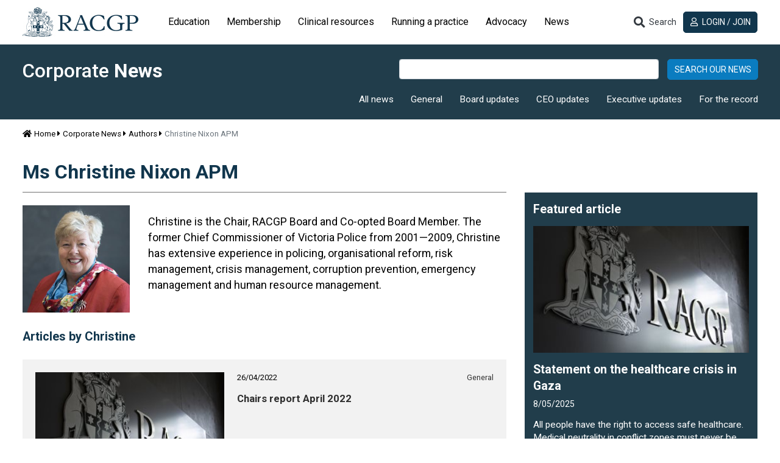

--- FILE ---
content_type: text/html; charset=utf-8
request_url: https://www.racgp.org.au/corporate-news/authors/43936
body_size: 27702
content:
<!DOCTYPE html>
<html   lang="en" xml:lang="en">
<head id="head"><title>
	RACGP - Corporate news
</title><meta name="description" content="Corporate news from the RACGP" /> 
<meta charset="UTF-8" /> 
<meta http-equiv="X-UA-Compatible" content="IE=edge" />
<meta name="robots" content="index, follow" />
<meta name="viewport" content="width=device-width, initial-scale=1">
<meta name=”format-detection” content=”telephone=no”> 
<link rel="apple-touch-icon" sizes="180x180" href="/FSDEDEV/media/images/Favicons/apple-touch-icon.png">
<link rel="icon" type="image/png" sizes="16x16" href="/FSDEDEV/media/images/Favicons/favicon-16x16.png">
<link rel="icon" type="image/png" sizes="32x32" href="/FSDEDEV/media/images/Favicons/favicon-32x32.png">
<link rel="icon" type="image/png" sizes="192x192" href="/FSDEDEV/media/images/Favicons/android-chrome-192x192.png">
<link rel="icon" type="image/png" sizes="256x256" href="/FSDEDEV/media/images/Favicons/android-chrome-256x256.png">
<link rel="mask-icon" href="/FSDEDEV/media/images/Favicons/safari-pinned-tab.svg" color="#5bbad5">
<meta name="msapplication-TileColor" content="#12364e">
<meta name="theme-color" content="#ffffff">
<!-- Linked page canonical -->

<!-- NodeAlias canonical  -->


<!-- Fonts - note that RACGP styles should be last -->
<link rel="preconnect" href="https://fonts.googleapis.com">
<link rel="preconnect" href="https://fonts.gstatic.com" crossorigin>
<link href="https://fonts.googleapis.com/css2?family=Roboto:ital,wght@0,100..900;1,100..900&display=swap" rel="stylesheet">

<link href="/App_Themes/dist/css/ekko-lightbox.min.css" type="text/css" rel="stylesheet" />
<link href="/App_Themes/dist/css/RACGPBootstrap.min.css" type="text/css" rel="stylesheet" />
<link href="/App_Themes/dist/css/RACGPMain.min.css?v=18.06.2025.01" type="text/css" rel="stylesheet" />

<!-- Scripts - NOTE all scripts loaded here should be using defer="defer" -->
<script src="https://kit.fontawesome.com/d0d5a35414.js"></script>
<script src="https://code.jquery.com/jquery-3.3.1.min.js" integrity="sha256-FgpCb/KJQlLNfOu91ta32o/NMZxltwRo8QtmkMRdAu8=" crossorigin="anonymous"></script>
<script src="https://cdnjs.cloudflare.com/ajax/libs/popper.js/1.14.3/umd/popper.min.js" integrity="sha384-ZMP7rVo3mIykV+2+9J3UJ46jBk0WLaUAdn689aCwoqbBJiSnjAK/l8WvCWPIPm49" crossorigin="anonymous"></script>
<script src="https://stackpath.bootstrapcdn.com/bootstrap/4.1.3/js/bootstrap.min.js" integrity="sha384-ChfqqxuZUCnJSK3+MXmPNIyE6ZbWh2IMqE241rYiqJxyMiZ6OW/JmZQ5stwEULTy" crossorigin="anonymous"></script>

<script src="/CMSScripts/Custom/lib/tablesaw.jquery.js" defer="defer"></script>
<script src="/CMSScripts/Custom/lib/tablesaw-init.js" defer="defer"></script>
<script src="/CMSScripts/Custom/lib/dynamicscrollspy.js" defer="defer"></script>
<script src="/CMSScripts/Custom/lib/ekko-lightbox.min.js" defer="defer"></script>
<script src="/CMSScripts/Custom/lib/ofi.min.js" defer="defer"></script>
<script src="/CMSScripts/Custom/core/RACGP_core.es5.min.js" defer="defer"></script>



<!-- Google Tag Manager -->
<script>(function(w,d,s,l,i){w[l]=w[l]||[];w[l].push({'gtm.start':
new Date().getTime(),event:'gtm.js'});var f=d.getElementsByTagName(s)[0],
j=d.createElement(s),dl=l!='dataLayer'?'&l='+l:'';j.async=true;j.src=
'https://www.googletagmanager.com/gtm.js?id='+i+dl;f.parentNode.insertBefore(j,f);
})(window,document,'script','dataLayer','GTM-W957X8');</script>

<!-- End Google Tag Manager -->

<!-- IF Advertising enabled -->

<script async='async' src='https://www.googletagservices.com/tag/js/gpt.js'></script>
<script>
  var googletag = googletag || {};
  googletag.cmd = googletag.cmd || [];
</script>
<script>
  googletag.cmd.push(function () {
    var desktopMapping = googletag.sizeMapping().
    addSize([0, 0], []). // default is hidden
    addSize([768, 120], [728, 90]). // Tablet or larger
    build();
    // This mapping will only display ads when user is on mobile or tablet sized viewport
    var mobileMapping = googletag.sizeMapping().
    addSize([0, 0], []). // default is hidden
    addSize([320, 300], [300, 250]). // Mobile or larger
    addSize([768, 300], []). // Tablet or larger is hidden
    build();
    googletag.defineSlot('/21620509131/AdTestRACGP', [728, 90], 'div-gpt-ad-1529358032725-17')
      .defineSizeMapping(desktopMapping)
      .addService(googletag.pubads());
    googletag.defineSlot('/21620509131/RACGP-mobile', [300, 250], 'div-gpt-ad-1529358032725-18')
      .defineSizeMapping(mobileMapping)
      .addService(googletag.pubads());
      googletag.defineSlot('/21620509131/RACGPLEADERBOARD', [728, 90], 'div-gpt-ad-1617243173441-0')
      .defineSizeMapping(desktopMapping)
      .addService(googletag.pubads());
    googletag.pubads().collapseEmptyDivs();
    googletag.pubads().setTargeting("MembersOnly", "False");
    googletag.pubads().setTargeting("PageID", "43936");
    googletag.enableServices();
  });
</script>

<!-- END IF Advertising enabled -->

<!-- Hotjar Tracking Code for https://staging.racgp.org.au/ -->
<script>
    (function(h,o,t,j,a,r){
        h.hj=h.hj||function(){(h.hj.q=h.hj.q||[]).push(arguments)};
        h._hjSettings={hjid:2434644,hjsv:6};
        a=o.getElementsByTagName('head')[0];
        r=o.createElement('script');r.async=1;
        r.src=t+h._hjSettings.hjid+j+h._hjSettings.hjsv;
        a.appendChild(r);
    })(window,document,'https://static.hotjar.com/c/hotjar-','.js?sv=');
</script>

<script> 
  var $buoop = {
    required: {
      e: 10,
      f: 45,
      o: -3,
      s: 8,
      c: 51
    },
    insecure: true,
    api: 2018.10
  };

function $buo_f(){ 
 var e = document.createElement("script"); 
 e.src = "//browser-update.org/update.min.js"; 
 document.body.appendChild(e);
};
  try {
    document.addEventListener("DOMContentLoaded", $buo_f, false)
  } catch (e) {
    window.attachEvent("onload", $buo_f)
  }
</script>
 
<script>
$(document).ready(function () {
  
  $('[id*=zoneNewsSearchButton_RACGP_SmartSearchBox_txtWord]').prop({type:"search"});
  
   $('[id*=zoneNewsSearchButton_RACGP_SmartSearchBox_btnSearch]').click(function () {
     buttonWidth = $(this).outerWidth();
     buttonHeight = $(this).outerHeight();
          $(this).hide();
          $('.corpnews-search-button-container').prepend('<button type="submit" class="corpnews-search-button btn text-center" disabled="true" style="width:' + buttonWidth + 'px; height:' + buttonHeight +'px"><i class="fas fa-spinner fa-spin"></i></button>');
      })
})
</script><link href="/CMSPages/GetResource.ashx?_webparts=1746" type="text/css" rel="stylesheet"/>
<link href="/CMSPages/GetResource.ashx?_webpartlayouts=666" type="text/css" rel="stylesheet"/>
</head>
<body class="LTR Chrome ENAU ContentBody"  data-viewmode="LiveSite" data-template="RACGP-CorporateNews-Home">
     <!-- Google Tag Manager (noscript) -->
<noscript><iframe src="https://www.googletagmanager.com/ns.html?id=GTM-W957X8"
height="0" width="0" style="display:none;visibility:hidden"></iframe></noscript>

<!-- End Google Tag Manager (noscript) -->
    <form method="post" action="/corporate-news/authors/43936" id="form">
<div class="aspNetHidden">
<input type="hidden" name="__CMSCsrfToken" id="__CMSCsrfToken" value="jAmFDsmG8f1x+3aLwNV2naDf2srC7sMfDXVcZRk6nxR9tgHc6RkfMSLYLhA/2Ap9wfrnGvGzMGwdJfoD+FtivWMcAdg=" />
<input type="hidden" name="__EVENTTARGET" id="__EVENTTARGET" value="" />
<input type="hidden" name="__EVENTARGUMENT" id="__EVENTARGUMENT" value="" />

</div>

<script type="text/javascript">
//<![CDATA[
var theForm = document.forms['form'];
if (!theForm) {
    theForm = document.form;
}
function __doPostBack(eventTarget, eventArgument) {
    if (!theForm.onsubmit || (theForm.onsubmit() != false)) {
        theForm.__EVENTTARGET.value = eventTarget;
        theForm.__EVENTARGUMENT.value = eventArgument;
        theForm.submit();
    }
}
//]]>
</script>


<script src="/WebResource.axd?d=VLk0a9ZZGrMlH2EgkD5gH2pxn1IJtIQJn9ixPmPl5jEHcHWDupD5QdQWAjU0Ytxh6QU1UH3ut9uyDW0_CoHCQavSbWE1&amp;t=638901896248157332" type="text/javascript"></script>

<input type="hidden" name="lng" id="lng" value="en-AU" />
<script src="/CMSPages/GetResource.ashx?scriptfile=%7e%2fCMSScripts%2fWebServiceCall.js" type="text/javascript"></script>
<script type="text/javascript">
	//<![CDATA[

function PM_Postback(param) { if (window.top.HideScreenLockWarningAndSync) { window.top.HideScreenLockWarningAndSync(3480); } if(window.CMSContentManager) { CMSContentManager.allowSubmit = true; }; __doPostBack('m$am',param); }
function PM_Callback(param, callback, ctx) { if (window.top.HideScreenLockWarningAndSync) { window.top.HideScreenLockWarningAndSync(3480); }if (window.CMSContentManager) { CMSContentManager.storeContentChangedStatus(); };WebForm_DoCallback('m$am',param,callback,ctx,null,true); }
//]]>
</script>
<script src="/ScriptResource.axd?d=XMj3LQLC_HiyViixEYoDp-T_edoVRXtLFZnoB0ybRCALFBNpNzHz-d_3-OmXdH5wUu-WH4aBloN3mefNhy46d9fCz-8DUZ7cE99uExCDDiZFTtZW7KZiLcWASziAi8LXGgs5Bqt2linptvJGjgioO9TCP2o1&amp;t=5c0e0825" type="text/javascript"></script>
<script src="/ScriptResource.axd?d=ydhLVNKC-QD6Vo7X-jfPlj02JVx3DI4MED0QK4twLDT2HlsagHh9ac0r_ASQfkFppiBg9DMGSiSnmNYJs-EhmudUAowzYPaNBmnC2d8poic4qlQmXg6cMYrjOJxT6rsVRTWnEkHJ18wK_Vzy9kktJR1OUhzFtQBC2Fi37zIIDwexOmRw0&amp;t=5c0e0825" type="text/javascript"></script>
<script type="text/javascript">
	//<![CDATA[

var CMS = CMS || {};
CMS.Application = {
  "language": "en",
  "imagesUrl": "/CMSPages/GetResource.ashx?image=%5bImages.zip%5d%2f",
  "isDebuggingEnabled": false,
  "applicationUrl": "/",
  "isDialog": false,
  "isRTL": "false"
};

//]]>
</script>
<div class="aspNetHidden">

	<input type="hidden" name="__VIEWSTATEGENERATOR" id="__VIEWSTATEGENERATOR" value="A5343185" />
	<input type="hidden" name="__SCROLLPOSITIONX" id="__SCROLLPOSITIONX" value="0" />
	<input type="hidden" name="__SCROLLPOSITIONY" id="__SCROLLPOSITIONY" value="0" />
</div>
    <script type="text/javascript">
//<![CDATA[
Sys.WebForms.PageRequestManager._initialize('manScript', 'form', ['tctxM',''], [], [], 90, '');
//]]>
</script>

    <div id="ctxM">

</div>
    
<div id="page-container" class=' corporate-news authors 43936'>
  <header class="navbar sticky-top align-items-start navbar-expand-lg bg-white" id="top-menu">
    <div class="container container-racgp flex-column flex-lg-row align-items-stretch">
      <div class="d-flex justify-content-between" id="top-menu-header">
        <button class="navbar-toggler collapsed border-dark" type="button" data-toggle="collapse" data-target="#top-menu-navbar,#top-menu-account" aria-controls="top-menu-navbar top-menu-account" aria-expanded="true" aria-label="Toggle navigation">
          <span class="navbar-toggler-icon d-flex justify-content-center align-items-center">
            <i class="fa fa-lg fa-bars navbar-icon-open"></i>
            <i class="fa fa-lg fa-close navbar-icon-close"></i>
          </span>
        </button>
        <a class="navbar-brand" href="/"><img alt="RACGP Logo" src="/getmedia/e03f07ce-e11f-40e4-9c05-78ea38923996/RACGP-logo-webv2.jpg.aspx" title="RACGP Logo"></a>
        <button class="navbar-toggler btn btn-link sc collapsed order-lg-2 text-dark" type="button" data-toggle="collapse" data-target="#top-menu-search" aria-controls="top-menu-search" aria-haspopup="true" aria-expanded="false" aria-label="Toggle search">
          <span class="navbar-toggler-icon d-flex justify-content-center align-items-center">
            <i aria-hidden="true" class="fa fa-lg fa-fw fa-search navbar-icon-open"></i>
            <i aria-hidden="true" class="fa fa-lg fa-fw fa-close navbar-icon-close"></i>
            <span class="d-none">Search</span>
          </span>
        </button>
      </div>
      
      <div class="navbar-collapse flex-column flex-lg-row justify-content-between" id="top-menu-body">
        
        
        <div class="navbar-collapse mx-lg-4 collapse" id="top-menu-navbar">
          

<nav>
  <ul class="nav navbar-nav nav-tabs-flyout nav-flyout-absolute-lg nav-tabs-flyout-light flex-lg-nowrap" id="nav-tabs-flyout-0" role="tablist"><li class="nav-item" role="tab">
  <!-- IF item has children then collapse -->
  <a class="nav-link collapsed" href="#nav-flyout-11752" id="nav-link-11752" role="button" data-toggle="collapse" aria-haspopup="true"
  aria-expanded="false">
    Education
  </a>
  <div class="nav-flyout container-fluid collapse" id="nav-flyout-11752" data-parent="#top-menu" aria-labelledby="nav-link-11752">
    <ul class="nav navbar-nav nav-tabs-flyout nav-flyout-absolute-lg nav-tabs-flyout-dark nav-tabs-flyout-alt container container-racgp" id="nav-tabs-flyout-11752" role="tablist">
      

<li class="nav-item" role="tab">
  
  
  <a class="nav-link nav-link-dropdown collapsed" href="#nav-flyout-102842" id="nav-link-102842" role="button" data-toggle="collapse" aria-haspopup="true"
  aria-expanded="false">
    Become a GP
  </a>
  
  <div class="nav-flyout collapse" id="nav-flyout-102842" data-parent="#nav-tabs-flyout-11752" 
   aria-labelledby="nav-link-102842" >
    <div class="container container-racgp d-flex flex-column ">
      <div class="row pt-lg-4 pb-lg-3 justify-content-lg-end order-lg-1 text-white">
        <div class="col-lg-8">
          <hr class="dark-grey">
          <div class="d-sm-flex justify-content-between">
          </div>
        </div>
        <div class="col-lg-2 mt-4 align-items-lg-end justify-content-lg-end d-none d-lg-block">
          <a class="btn sc btn-icon-text-below" href="#nav-flyout-102842" role="button" data-toggle="collapse" aria-haspopup="true" aria-expanded="false">
            <i class="fa fa-close"></i> Close
          </a>
        </div>
      </div>
      <ul class=" navbar-nav list-unstyled row flex-nowrap" role="tablist">
        <li class="col-auto col-lg link-list-with-title">
  <span class="llwt-title" id="list-title-102703">Train to be a GP</span>
  <hr class="dark-grey m-0">
  <ul class="llwt-list link-list" aria-labelledby="list-title-102703">
    <li class="list-item">
  <a href="/education/become-a-gp/train-to-be-a-gp/australian-general-practice-training" class="list-link">
    Australian General Practice Training (AGPT) Program
  </a>
</li><li class="list-item">
  <a href="/education/become-a-gp/train-to-be-a-gp/fellowship-support-program" class="list-link">
    Fellowship Support Program
  </a>
</li><li class="list-item">
  <a href="/education/become-a-gp/train-to-be-a-gp/practice-experience-program-specialist-stream" class="list-link">
    Practice Experience Program Specialist
  </a>
</li><li class="list-item">
  <a href="/education/become-a-gp/train-to-be-a-gp/about-the-rural-generalist-fellowship" class="list-link">
    Become a Rural Generalist with the RACGP
  </a>
</li>
  </ul>
</li><li class="col-auto col-lg link-list-with-title">
  <span class="llwt-title" id="list-title-108546">Explore GP</span>
  <hr class="dark-grey m-0">
  <ul class="llwt-list link-list" aria-labelledby="list-title-108546">
    <li class="list-item">
  <a href="/education/become-a-gp/explore-gp/events" class="list-link">
    Events
  </a>
</li><li class="list-item">
  <a href="/education/become-a-gp/explore-gp/gp-placement-orientation-course" class="list-link">
    GP Placement Orientation Course
  </a>
</li>
  </ul>
</li>
      </ul>      
    </div>
  </div>
</li>


<li class="nav-item" role="tab">
  
  
  <a class="nav-link nav-link-dropdown collapsed" href="#nav-flyout-80779" id="nav-link-80779" role="button" data-toggle="collapse" aria-haspopup="true"
  aria-expanded="false">
    GP training
  </a>
  
  <div class="nav-flyout collapse" id="nav-flyout-80779" data-parent="#nav-tabs-flyout-11752" 
   aria-labelledby="nav-link-80779" >
    <div class="container container-racgp d-flex flex-column ">
      <div class="row pt-lg-4 pb-lg-3 justify-content-lg-end order-lg-1 text-white">
        <div class="col-lg-8">
          <hr class="dark-grey">
          <div class="d-sm-flex justify-content-between">
          </div>
        </div>
        <div class="col-lg-2 mt-4 align-items-lg-end justify-content-lg-end d-none d-lg-block">
          <a class="btn sc btn-icon-text-below" href="#nav-flyout-80779" role="button" data-toggle="collapse" aria-haspopup="true" aria-expanded="false">
            <i class="fa fa-close"></i> Close
          </a>
        </div>
      </div>
      <ul class=" navbar-nav list-unstyled row flex-nowrap" role="tablist">
        <li class="col-auto col-lg link-list-with-title">
  <span class="llwt-title" id="list-title-80780">GP training</span>
  <hr class="dark-grey m-0">
  <ul class="llwt-list link-list" aria-labelledby="list-title-80780">
    <li class="list-item">
  <a href="/education/gp-training/gp-training/welcome-to-gp-training" class="list-link">
    Welcome to GP training
  </a>
</li><li class="list-item">
  <a href="/education/gp-training/gp-training/about-our-model" class="list-link">
    About our model
  </a>
</li><li class="list-item">
  <a href="/education/gp-training/gp-training/joint-colleges-training-services" class="list-link">
    Joint Colleges Training Services
  </a>
</li><li class="list-item">
  <a href="/education/gp-training/gp-training/training-management-system" class="list-link">
    Training Management System  (TMS)
  </a>
</li><li class="list-item">
  <a href="https://www.racgp.org.au/plt-articles" class="list-link">
    GP training blog
  </a>
</li><li class="list-item">
  <a href="/education/gp-training/gp-training/gp-training-and-learning-resources" class="list-link">
    Training resources
  </a>
</li><li class="list-item">
  <a href="/education/gp-training/gp-training/key-contacts" class="list-link">
    Key contacts
  </a>
</li><li class="list-item">
  <a href="/education/gp-training/gp-training/education-policy-and-supporting-documents" class="list-link">
    Education policy and supporting documents
  </a>
</li><li class="list-item">
  <a href="/education/gp-training/gp-training/recent" class="list-link">
    ReCEnT
  </a>
</li>
  </ul>
</li><li class="col-auto col-lg link-list-with-title">
  <span class="llwt-title" id="list-title-80949">GPs in training</span>
  <hr class="dark-grey m-0">
  <ul class="llwt-list link-list" aria-labelledby="list-title-80949">
    <li class="list-item">
  <a href="/the-racgp/faculties/gp-in-training" class="list-link">
    Join the GPs in Training Faculty
  </a>
</li><li class="list-item">
  <a href="/education/gp-training/gps-in-training/discover-registrar-training" class="list-link">
    Discover registrar training
  </a>
</li><li class="list-item">
  <a href="/education/gp-training/gps-in-training/education-calendar" class="list-link">
    Education calendar
  </a>
</li><li class="list-item">
  <a href="/education/gp-training/gps-in-training/placement-incentives" class="list-link">
    Placement Incentives
  </a>
</li><li class="list-item">
  <a href="/education/gp-training/gps-in-training/registrar-payments" class="list-link">
    Registrar payments
  </a>
</li><li class="list-item">
  <a href="/education/gp-training/gps-in-training/academic-posts" class="list-link">
    AGPT Academic Post Program
  </a>
</li><li class="list-item">
  <a href="/education/gp-training/gps-in-training/registrars-news-and-resources" class="list-link">
    Registrars news and resources
  </a>
</li><li class="list-item">
  <a href="/education/gp-training/gps-in-training/medicare-provider-numbers" class="list-link">
    Medicare provider numbers
  </a>
</li><li class="list-item">
  <a href="/education/gp-training/gps-in-training/accredited-training-facilities" class="list-link">
    RACGP - Accredited training facilities
  </a>
</li>
  </ul>
</li><li class="col-auto col-lg link-list-with-title">
  <span class="llwt-title" id="list-title-80972">Supervisors and practice managers</span>
  <hr class="dark-grey m-0">
  <ul class="llwt-list link-list" aria-labelledby="list-title-80972">
    <li class="list-item">
  <a href="/education/gp-training/supervisors-and-practice-managers/overview" class="list-link">
    Overview
  </a>
</li><li class="list-item">
  <a href="/education/gp-training/gp-practice-and-supervisors/resources-for-supervisors-and-practice-managers" class="list-link">
    Resources
  </a>
</li><li class="list-item">
  <a href="/education/gp-training/gp-practice-and-supervisors/supervisor-professional-development" class="list-link">
    Supervisor Professional Development
  </a>
</li><li class="list-item">
  <a href="/education/gp-training/gp-practice-and-supervisors/payments" class="list-link">
    Training practice and supervisor payments
  </a>
</li><li class="list-item">
  <a href="/education/gp-training/gp-practice-and-supervisors/accreditation" class="list-link">
    Accreditation
  </a>
</li><li class="list-item">
  <a href="/education/gp-training/gp-practice-and-supervisors/remote-supervision-program" class="list-link">
    Remote supervision program
  </a>
</li><li class="list-item">
  <a href="/education/gp-training/gp-practice-and-supervisors/remote-supervision-opportunities" class="list-link">
    Remote supervision opportunities
  </a>
</li><li class="list-item">
  <a href="/education/registrars/fellowship-pathways/policy-framework/handbooks-and-guides/remote-supervision/introduction" class="list-link">
    Guidelines for remote supervision
  </a>
</li>
  </ul>
</li><li class="col-auto col-lg link-list-with-title">
  <span class="llwt-title" id="list-title-120896">Rural Generalist</span>
  <hr class="dark-grey m-0">
  <ul class="llwt-list link-list" aria-labelledby="list-title-120896">
    <li class="list-item">
  <a href="/education/gp-training/rural-generalist/arst-information-from-2022" class="list-link">
    Additional Rural Skills (ARST)
  </a>
</li><li class="list-item">
  <a href="/education/gp-training/rural-generalist/core-emergency-medicine-training" class="list-link">
    Core emergency medicine training
  </a>
</li><li class="list-item">
  <a href="https://www.racgp.org.au/education/registrars/fellowship-pathways/policy-framework/program-handbooks-and-guides/racgp-rural-generalist-training-handbook/rural-generalist-overview/ceo-welcome-message" class="list-link">
    Rural Generalist Handbook
  </a>
</li>
  </ul>
</li>
      </ul>      
    </div>
  </div>
</li>


<li class="nav-item" role="tab">
  
  
  <a class="nav-link nav-link-dropdown collapsed" href="#nav-flyout-86841" id="nav-link-86841" role="button" data-toggle="collapse" aria-haspopup="true"
  aria-expanded="false">
    FRACGP exams
  </a>
  
  <div class="nav-flyout collapse" id="nav-flyout-86841" data-parent="#nav-tabs-flyout-11752" 
   aria-labelledby="nav-link-86841" >
    <div class="container container-racgp d-flex flex-column ">
      <div class="row pt-lg-4 pb-lg-3 justify-content-lg-end order-lg-1 text-white">
        <div class="col-lg-8">
          <hr class="dark-grey">
          <div class="d-sm-flex justify-content-between">
          </div>
        </div>
        <div class="col-lg-2 mt-4 align-items-lg-end justify-content-lg-end d-none d-lg-block">
          <a class="btn sc btn-icon-text-below" href="#nav-flyout-86841" role="button" data-toggle="collapse" aria-haspopup="true" aria-expanded="false">
            <i class="fa fa-close"></i> Close
          </a>
        </div>
      </div>
      <ul class=" navbar-nav list-unstyled row flex-nowrap" role="tablist">
        <li class="col-auto col-lg link-list-with-title">
  <span class="llwt-title" id="list-title-87429">RACGP Exams</span>
  <hr class="dark-grey m-0">
  <ul class="llwt-list link-list" aria-labelledby="list-title-87429">
    <li class="list-item">
  <a href="/education/fracgp-exams/racgp-exams/clinical-competency-exam" class="list-link">
    Clinical Competency Exam
  </a>
</li><li class="list-item">
  <a href="/education/fracgp-exams/racgp-exams/exam-enrolment-instructions" class="list-link">
    Exam enrolment
  </a>
</li><li class="list-item">
  <a href="/education/fracgp-exams/racgp-exams/exam-support-program-resources" class="list-link">
    Exam Support Program resources
  </a>
</li><li class="list-item">
  <a href="/education/fracgp-exams/racgp-exams/exam-results" class="list-link">
    Exam results and public reports
  </a>
</li><li class="list-item">
  <a href="/education/fracgp-exams/racgp-exams/exam-incidents" class="list-link">
    <span class="fa-li-out"><i class='fa fa-lock'></i></span> Exam incidents
  </a>
</li><li class="list-item">
  <a href="/education/fracgp-exams/racgp-exams/become-an-racgp-examiner" class="list-link">
    RACGP CCE examiners
  </a>
</li><li class="list-item">
  <a href="/education/registrars/fellowship-pathways/policy-framework" class="list-link">
    Assessment policies
  </a>
</li>
  </ul>
</li><li class="col-auto col-lg link-list-with-title">
  <span class="llwt-title" id="list-title-98615">Preparing for Exams</span>
  <hr class="dark-grey m-0">
  <ul class="llwt-list link-list" aria-labelledby="list-title-98615">
    <li class="list-item">
  <a href="/education/fracgp-exams/preparing-for-exams/exam-planning-start-here" class="list-link">
    Exam planning: start here!
  </a>
</li>
  </ul>
</li>
      </ul>      
    </div>
  </div>
</li>


<li class="nav-item" role="tab">
  
  
  <a class="nav-link nav-link-dropdown collapsed" href="#nav-flyout-11828" id="nav-link-11828" role="button" data-toggle="collapse" aria-haspopup="true"
  aria-expanded="false">
    CPD Home
  </a>
  
  <div class="nav-flyout collapse" id="nav-flyout-11828" data-parent="#nav-tabs-flyout-11752" 
   aria-labelledby="nav-link-11828" >
    <div class="container container-racgp d-flex flex-column ">
      <div class="row pt-lg-4 pb-lg-3 justify-content-lg-end order-lg-1 text-white">
        <div class="col-lg-8">
          <hr class="dark-grey">
          <div class="d-sm-flex justify-content-between">
          </div>
        </div>
        <div class="col-lg-2 mt-4 align-items-lg-end justify-content-lg-end d-none d-lg-block">
          <a class="btn sc btn-icon-text-below" href="#nav-flyout-11828" role="button" data-toggle="collapse" aria-haspopup="true" aria-expanded="false">
            <i class="fa fa-close"></i> Close
          </a>
        </div>
      </div>
      <ul class=" navbar-nav list-unstyled row flex-nowrap" role="tablist">
        <li class="col-auto col-lg link-list-with-title">
  <span class="llwt-title" id="list-title-11878">CPD at the RACGP</span>
  <hr class="dark-grey m-0">
  <ul class="llwt-list link-list" aria-labelledby="list-title-11878">
    <li class="list-item">
  <a href="/education/professional-development/cpd/mycpd-home-member-resources" class="list-link">
    <span class="fa-li-out"><i class='fa fa-lock'></i></span> MyCPD home member resources
  </a>
</li><li class="list-item">
  <a href="/education/professional-development/cpd/cpd-program" class="list-link">
    CPD Program
  </a>
</li><li class="list-item">
  <a href="/education/professional-development/cpd/cpd-for-education-providers" class="list-link">
    CPD providers
  </a>
</li><li class="list-item">
  <a href="/education/professional-development/cpd/continuing-professional-development-cpd-standards/introduction" class="list-link">
    Continuing professional development (CPD) Standards
  </a>
</li><li class="list-item">
  <a href="/education/professional-development/cpd/cpd-program-level-requirements" class="list-link">
    CPD program-level requirements
  </a>
</li><li class="list-item">
  <a href="/check/home" class="list-link">
    check - RACGP CPD solution
  </a>
</li><li class="list-item">
  <a href="/education/professional-development/cpd/faqs-for-gps" class="list-link">
    Frequently Asked Questions for GPs
  </a>
</li>
  </ul>
</li><li class="col-auto col-lg link-list-with-title">
  <span class="llwt-title" id="list-title-11904">Courses and events</span>
  <hr class="dark-grey m-0">
  <ul class="llwt-list link-list" aria-labelledby="list-title-11904">
    <li class="list-item">
  <a href="/alcohol-and-other-drugs" class="list-link">
    Alcohol & Other Drugs GP Education Program
  </a>
</li><li class="list-item">
  <a href="https://mycpd.racgp.org.au/browse" class="list-link">
    Browse Activities
  </a>
</li><li class="list-item">
  <a href="/education/professional-development/courses/delegate-conditions-and-cancellation-policy" class="list-link">
    Delegate conditions and cancellation policy
  </a>
</li><li class="list-item">
  <a href="/education/professional-development/courses/pre-fellowship-program" class="list-link">
    Pre-Fellowship Program (PFP)
  </a>
</li><li class="list-item">
  <a href="/education/professional-development/courses/certificate-of-primary-care-dermatology" class="list-link">
    Certificate of Primary Care Dermatology
  </a>
</li><li class="list-item">
  <a href="/online-events/home" class="list-link">
    RACGP Events
  </a>
</li><li class="list-item">
  <a href="/education/professional-development/courses/racgp-faculty-events" class="list-link">
    RACGP Faculty Events
  </a>
</li><li class="list-item">
  <a href="/the-racgp/faculties/rural/education-and-training" class="list-link">
    Rural education and training
  </a>
</li>
  </ul>
</li><li class="col-auto col-lg link-list-with-title">
  <span class="llwt-title" id="list-title-11929">Online learning</span>
  <hr class="dark-grey m-0">
  <ul class="llwt-list link-list" aria-labelledby="list-title-11929">
    <li class="list-item">
  <a href="/education/professional-development/online-learning/gplearning" class="list-link">
    gplearning
  </a>
</li><li class="list-item">
  <a href="https://www.racgp.org.au/online-events/search-events?searchmode=anyword&searchtext=&type=1&careerstage=0&faculty=8&category=&searchorder=0&series=" class="list-link">
    Upcoming and past webinars
  </a>
</li><li class="list-item">
  <a href="/education/professional-development/online-learning/resources-and-webinar-series" class="list-link">
    Resources
  </a>
</li><li class="list-item">
  <a href="https://www.racgp.org.au/familyviolence/index.htm" class="list-link">
    Family violence
  </a>
</li><li class="list-item">
  <a href="http://www.racgp.org.au/the-racgp/faculties/wa/supporting-residential-and-aged-care-patients" class="list-link">
    Supporting residential and aged care patients in WA
  </a>
</li>
  </ul>
</li><li class="col-auto col-lg link-list-with-title">
  <span class="llwt-title" id="list-title-11982">Conferences</span>
  <hr class="dark-grey m-0">
  <ul class="llwt-list link-list" aria-labelledby="list-title-11982">
    <li class="list-item">
  <a href="https://gpconference.com.au/" class="list-link">
    GP26
  </a>
</li><li class="list-item">
  <a href="https://hackathon26.au/" class="list-link">
    RACGP Hackathon 2026
  </a>
</li><li class="list-item">
  <a href="/pracowners/home" class="list-link">
    RACGP Practice Owners Conference 2026
  </a>
</li>
  </ul>
</li><li class="col-auto col-lg link-list-with-title">
  <span class="llwt-title" id="list-title-32132">Leadership Development Programs</span>
  <hr class="dark-grey m-0">
  <ul class="llwt-list link-list" aria-labelledby="list-title-32132">
    <li class="list-item">
  <a href="/education/professional-development/programs/racgp-mentoring-program" class="list-link">
    Mentoring Program
  </a>
</li><li class="list-item">
  <a href="/education/professional-development/programs/future-leaders-program" class="list-link">
    Future Leaders Program
  </a>
</li>
  </ul>
</li>
      </ul>      
    </div>
  </div>
</li>


<li class="nav-item" role="tab">
  
  
  <a class="nav-link nav-link-dropdown collapsed" href="#nav-flyout-11810" id="nav-link-11810" role="button" data-toggle="collapse" aria-haspopup="true"
  aria-expanded="false">
    IMGs
  </a>
  
  <div class="nav-flyout collapse" id="nav-flyout-11810" data-parent="#nav-tabs-flyout-11752" 
   aria-labelledby="nav-link-11810" >
    <div class="container container-racgp d-flex flex-column ">
      <div class="row pt-lg-4 pb-lg-3 justify-content-lg-end order-lg-1 text-white">
        <div class="col-lg-8">
          <hr class="dark-grey">
          <div class="d-sm-flex justify-content-between">
          </div>
        </div>
        <div class="col-lg-2 mt-4 align-items-lg-end justify-content-lg-end d-none d-lg-block">
          <a class="btn sc btn-icon-text-below" href="#nav-flyout-11810" role="button" data-toggle="collapse" aria-haspopup="true" aria-expanded="false">
            <i class="fa fa-close"></i> Close
          </a>
        </div>
      </div>
      <ul class=" navbar-nav list-unstyled row flex-nowrap" role="tablist">
        <li class="col-auto col-lg link-list-with-title">
  <span class="llwt-title" id="list-title-49013">RACGP International</span>
  <hr class="dark-grey m-0">
  <ul class="llwt-list link-list" aria-labelledby="list-title-49013">
    <li class="list-item">
  <a href="/education/imgs/racgp-international" class="list-link">
    Join RACGP International
  </a>
</li><li class="list-item">
  <a href="/education/imgs/live-and-practice-medicine-in-australia" class="list-link">
    Live and practice medicine in Australia
  </a>
</li>
  </ul>
</li><li class="col-auto col-lg link-list-with-title">
  <span class="llwt-title" id="list-title-11963">Fellowship</span>
  <hr class="dark-grey m-0">
  <ul class="llwt-list link-list" aria-labelledby="list-title-11963">
    <li class="list-item">
  <a href="/the-racgp/faculties/rural/fellowship-in-advanced-rural-general-practice/about-the-fargp" class="list-link">
    Rural Generalist Fellowship
  </a>
</li><li class="list-item">
  <a href="/education/imgs/fellowship-pathways/fellowship-programs-for-imgs" class="list-link">
    Fellowship programs for IMGs
  </a>
</li><li class="list-item">
  <a href="/education/imgs/fellowship-pathways/the-general-practice-experience-pathway" class="list-link">
    The-General-Practice-Experience-pathway
  </a>
</li><li class="list-item">
  <a href="/education/registrars/fellowship-pathways/education-framework/overview-of-the-racgp-educational-framework" class="list-link">
    RACGP educational framework
  </a>
</li><li class="list-item">
  <a href="https://www.racgp.org.au/education/education-providers/curriculum/curriculum-and-syllabus/home" class="list-link">
    2022 RACGP curriculum and syllabus for Australian general practice
  </a>
</li>
  </ul>
</li><li class="col-auto col-lg link-list-with-title">
  <span class="llwt-title" id="list-title-11967">International graduates</span>
  <hr class="dark-grey m-0">
  <ul class="llwt-list link-list" aria-labelledby="list-title-11967">
    <li class="list-item">
  <a href="/education/imgs/international-graduates/short-term-training-speciality-pathway" class="list-link">
    Short-term Training in a Medical Speciality Pathway
  </a>
</li><li class="list-item">
  <a href="/education/imgs/international-graduates/pesci" class="list-link">
    PESCI (Pre-Employment Structured Clinical Interview)
  </a>
</li><li class="list-item">
  <a href="/education/imgs/international-graduates/pesci-applicant-technical-guide/introduction" class="list-link">
    PESCI - Applicant technical guide
  </a>
</li><li class="list-item">
  <a href="/education/imgs/international-graduates/pre-employment-structured-clinical-interview-pesci" class="list-link">
    PESCI Collection Notice
  </a>
</li><li class="list-item">
  <a href="/education/imgs/international-graduates/letters-of-status" class="list-link">
    Letters of status
  </a>
</li>
  </ul>
</li>
      </ul>      
    </div>
  </div>
</li>


<li class="nav-item" role="tab">
  
  
  <a class="nav-link nav-link-dropdown collapsed" href="#nav-flyout-11829" id="nav-link-11829" role="button" data-toggle="collapse" aria-haspopup="true"
  aria-expanded="false">
    GPs
  </a>
  
  <div class="nav-flyout collapse" id="nav-flyout-11829" data-parent="#nav-tabs-flyout-11752" 
   aria-labelledby="nav-link-11829" >
    <div class="container container-racgp d-flex flex-column ">
      <div class="row pt-lg-4 pb-lg-3 justify-content-lg-end order-lg-1 text-white">
        <div class="col-lg-8">
          <hr class="dark-grey">
          <div class="d-sm-flex justify-content-between">
          </div>
        </div>
        <div class="col-lg-2 mt-4 align-items-lg-end justify-content-lg-end d-none d-lg-block">
          <a class="btn sc btn-icon-text-below" href="#nav-flyout-11829" role="button" data-toggle="collapse" aria-haspopup="true" aria-expanded="false">
            <i class="fa fa-close"></i> Close
          </a>
        </div>
      </div>
      <ul class=" navbar-nav list-unstyled row flex-nowrap" role="tablist">
        <li class="col-auto col-lg link-list-with-title">
  <span class="llwt-title" id="list-title-12347">Managing mental health</span>
  <hr class="dark-grey m-0">
  <ul class="llwt-list link-list" aria-labelledby="list-title-12347">
    <li class="list-item">
  <a href="/education/gps/managing-mental-health/general-practice-mental-health-standards-collabora" class="list-link">
    General Practice Mental Health Standards Collaboration
  </a>
</li><li class="list-item">
  <a href="/education/gps/managing-mental-health/better-access-initiative" class="list-link">
    Better Access Initiative
  </a>
</li><li class="list-item">
  <a href="/education/gps/managing-mental-health/the-mental-health-professionals-association" class="list-link">
    The Mental Health Professionals' Association
  </a>
</li>
  </ul>
</li>
      </ul>      
    </div>
  </div>
</li>


<li class="nav-item" role="tab">
  
  
  <a class="nav-link nav-link-dropdown collapsed" href="#nav-flyout-11863" id="nav-link-11863" role="button" data-toggle="collapse" aria-haspopup="true"
  aria-expanded="false">
    Education providers
  </a>
  
  <div class="nav-flyout collapse" id="nav-flyout-11863" data-parent="#nav-tabs-flyout-11752" 
   aria-labelledby="nav-link-11863" >
    <div class="container container-racgp d-flex flex-column ">
      <div class="row pt-lg-4 pb-lg-3 justify-content-lg-end order-lg-1 text-white">
        <div class="col-lg-8">
          <hr class="dark-grey">
          <div class="d-sm-flex justify-content-between">
          </div>
        </div>
        <div class="col-lg-2 mt-4 align-items-lg-end justify-content-lg-end d-none d-lg-block">
          <a class="btn sc btn-icon-text-below" href="#nav-flyout-11863" role="button" data-toggle="collapse" aria-haspopup="true" aria-expanded="false">
            <i class="fa fa-close"></i> Close
          </a>
        </div>
      </div>
      <ul class=" navbar-nav list-unstyled row flex-nowrap" role="tablist">
        <li class="col-auto col-lg link-list-with-title">
  <span class="llwt-title" id="list-title-11909">RACGP educational frameworks</span>
  <hr class="dark-grey m-0">
  <ul class="llwt-list link-list" aria-labelledby="list-title-11909">
    <li class="list-item">
  <a href="/education/registrars/fellowship-pathways/education-framework/overview-of-the-racgp-educational-framework" class="list-link">
    RACGP Educational Framework
  </a>
</li><li class="list-item">
  <a href="http://www.racgp.org.au/cultural-and-health-training-framework/home" class="list-link">
    The Aboriginal and Torres Strait Islander Cultural and Health Training Framework
  </a>
</li><li class="list-item">
  <a href="/education/education-providers/curriculum/the-racgp-assessment-framework/racgp-assessment-framework" class="list-link">
    RACGP Assessment Framework
  </a>
</li><li class="list-item">
  <a href="/education/education-providers/curriculum/capability-profile-of-the-specialist-gp/introduction" class="list-link">
    Progressive capability profile of the specialist general practitioner
  </a>
</li><li class="list-item">
  <a href="/education/education-providers/curriculum/curriculum-and-syllabus/home" class="list-link">
    2022 RACGP curriculum and syllabus for Australian general practice (6th edition)
  </a>
</li><li class="list-item">
  <a href="/education/education-providers/curriculum/standards-for-general-practice" class="list-link">
    Standards for general practice training
  </a>
</li>
  </ul>
</li><li class="col-auto col-lg link-list-with-title">
  <span class="llwt-title" id="list-title-11911">Programs for educators</span>
  <hr class="dark-grey m-0">
  <ul class="llwt-list link-list" aria-labelledby="list-title-11911">
    <li class="list-item">
  <a href="/education/education-providers/programs-for-educators/medical-educators" class="list-link">
    Medical educators
  </a>
</li>
  </ul>
</li><li class="col-auto col-lg link-list-with-title">
  <span class="llwt-title" id="list-title-123867">Education for members</span>
  <hr class="dark-grey m-0">
  <ul class="llwt-list link-list" aria-labelledby="list-title-123867">
    <li class="list-item">
  <a href="/education/professional-development/cpd/cpd-for-education-providers/racgp-cpd-providers" class="list-link">
    Become an RACGP CPD provider
  </a>
</li><li class="list-item">
  <a href="/education/education-providers/education-for-members/education-development-request-form" class="list-link">
    Request or partner with RACGP to develop education
  </a>
</li>
  </ul>
</li>
      </ul>      
    </div>
  </div>
</li>


<li class="nav-item" role="tab">
  
  
  <a class="nav-link nav-link-dropdown collapsed" href="#nav-flyout-86830" id="nav-link-86830" role="button" data-toggle="collapse" aria-haspopup="true"
  aria-expanded="false">
    Research
  </a>
  
  <div class="nav-flyout collapse" id="nav-flyout-86830" data-parent="#nav-tabs-flyout-11752" 
   aria-labelledby="nav-link-86830" >
    <div class="container container-racgp d-flex flex-column ">
      <div class="row pt-lg-4 pb-lg-3 justify-content-lg-end order-lg-1 text-white">
        <div class="col-lg-8">
          <hr class="dark-grey">
          <div class="d-sm-flex justify-content-between">
          </div>
        </div>
        <div class="col-lg-2 mt-4 align-items-lg-end justify-content-lg-end d-none d-lg-block">
          <a class="btn sc btn-icon-text-below" href="#nav-flyout-86830" role="button" data-toggle="collapse" aria-haspopup="true" aria-expanded="false">
            <i class="fa fa-close"></i> Close
          </a>
        </div>
      </div>
      <ul class=" navbar-nav list-unstyled row flex-nowrap" role="tablist">
        <li class="col-auto col-lg link-list-with-title">
  <span class="llwt-title" id="list-title-86998">General Practice Research</span>
  <hr class="dark-grey m-0">
  <ul class="llwt-list link-list" aria-labelledby="list-title-86998">
    <li class="list-item">
  <a href="https://www.racgp.org.au/gptr/home" class="list-link">
    GP Training Research
  </a>
</li><li class="list-item">
  <a href="/education/research-grants-and-programs/research-grants-and-programs/racgp-gp-research-project-noticeboard-1" class="list-link">
    RACGP GP Research Project Noticeboard
  </a>
</li><li class="list-item">
  <a href="/education/research-grants-and-programs/research-grants-and-programs/ajgp-longitudinal-research-series" class="list-link">
    AJGP longitudinal research series
  </a>
</li><li class="list-item">
  <a href="/education/research-grants-and-programs/research-grants-and-programs/research-1" class="list-link">
    RACGP Expert Committee-Research
  </a>
</li><li class="list-item">
  <a href="https://trophi.org.au/" class="list-link">
    TROPHI
  </a>
</li><li class="list-item">
  <a href="/education/research-grants-and-programs/research-grants-and-programs/ethics-committee" class="list-link">
    RACGP National Research and Evaluation Ethics Committee (NREEC)
  </a>
</li><li class="list-item">
  <a href="https://www.racgp.org.au/online-events/search-events?series=GPResearchWebinarSeries" class="list-link">
    Research webinar series
  </a>
</li><li class="list-item">
  <a href="/education/research-grants-and-programs/research-grants-and-programs/research-grant-partnerships" class="list-link">
    Research Grant Partnerships
  </a>
</li><li class="list-item">
  <a href="/education/research-grants-and-programs/research-grants-and-programs/education-research-grant-program" class="list-link">
    Education Research Grant Program
  </a>
</li><li class="list-item">
  <a href="https://www.racgp.org.au/education/registrars/research/racgp-research/research-strategy" class="list-link">
    RACGP research strategy
  </a>
</li><li class="list-item">
  <a href="https://www.racgp.org.au/racgp-research/practice-based-research-networks-pbrns" class="list-link">
    Practice-Based Research Networks (PBRNs)
  </a>
</li><li class="list-item">
  <a href="https://www.racgp.org.au/racgp-research/university-departments-disciplines-of-general-prac" class="list-link">
    University Departments of General Practice
  </a>
</li><li class="list-item">
  <a href="https://www.racgp.org.au/ajgp/search?articleType=Research" class="list-link">
    AJGP research articles
  </a>
</li><li class="list-item">
  <a href="https://www.racgp.org.au/education/gp-training/gps-in-training/academic-posts" class="list-link">
    AGPT Academic Post Program
  </a>
</li><li class="list-item">
  <a href="/education/research-grants-and-programs/research-grants-and-programs/research-webinar-series/other-research-funding" class="list-link">
    Other research funding
  </a>
</li><li class="list-item">
  <a href="/education/research-grants-and-programs/research-grants-and-programs/racgp-research-news" class="list-link">
    RACGP Research News
  </a>
</li><li class="list-item">
  <a href="https://pc4tg.com.au/" class="list-link">
    Primary Care Collaborative  Cancer Clinical Trials Group (PC4)
  </a>
</li>
  </ul>
</li>
      </ul>      
    </div>
  </div>
</li>

    </ul>
  </div>
</li>
<li class="nav-item" role="tab">
  <!-- IF item has children then collapse -->
  <a class="nav-link collapsed" href="#nav-flyout-130922" id="nav-link-130922" role="button" data-toggle="collapse" aria-haspopup="true"
  aria-expanded="false">
    Membership
  </a>
  <div class="nav-flyout container-fluid collapse" id="nav-flyout-130922" data-parent="#top-menu" aria-labelledby="nav-link-130922">
    <ul class="nav navbar-nav nav-tabs-flyout nav-flyout-absolute-lg nav-tabs-flyout-dark nav-tabs-flyout-alt container container-racgp" id="nav-tabs-flyout-130922" role="tablist">
      

<li class="nav-item" role="tab">
  
  
  <a class="nav-link nav-link-dropdown collapsed" href="#nav-flyout-130923" id="nav-link-130923" role="button" data-toggle="collapse" aria-haspopup="true"
  aria-expanded="false">
    RACGP membership
  </a>
  
  <div class="nav-flyout collapse" id="nav-flyout-130923" data-parent="#nav-tabs-flyout-130922" 
   aria-labelledby="nav-link-130923" >
    <div class="container container-racgp d-flex flex-column ">
      <div class="row pt-lg-4 pb-lg-3 justify-content-lg-end order-lg-1 text-white">
        <div class="col-lg-8">
          <hr class="dark-grey">
          <div class="d-sm-flex justify-content-between">
          </div>
        </div>
        <div class="col-lg-2 mt-4 align-items-lg-end justify-content-lg-end d-none d-lg-block">
          <a class="btn sc btn-icon-text-below" href="#nav-flyout-130923" role="button" data-toggle="collapse" aria-haspopup="true" aria-expanded="false">
            <i class="fa fa-close"></i> Close
          </a>
        </div>
      </div>
      <ul class=" navbar-nav list-unstyled row flex-nowrap" role="tablist">
        <li class="col-auto col-lg link-list-with-title">
  <span class="llwt-title" id="list-title-130924">Join the RACGP</span>
  <hr class="dark-grey m-0">
  <ul class="llwt-list link-list" aria-labelledby="list-title-130924">
    <li class="list-item">
  <a href="/racgp-membership/membership" class="list-link">
    Membership overview
  </a>
</li><li class="list-item">
  <a href="/racgp-membership/new-racgp-membership-categories" class="list-link">
    Membership categories
  </a>
</li><li class="list-item">
  <a href="https://www1.racgp.org.au/members/forms/membership-selector" class="list-link">
    Become a member
  </a>
</li>
  </ul>
</li><li class="col-auto col-lg link-list-with-title">
  <span class="llwt-title" id="list-title-130925">My  membership</span>
  <hr class="dark-grey m-0">
  <ul class="llwt-list link-list" aria-labelledby="list-title-130925">
    <li class="list-item">
  <a href="https://www.racgp.org.au/login?returnurl=%2fspecial-pages%2fmembership-payment" class="list-link">
    Renew my membership
  </a>
</li><li class="list-item">
  <a href="/racgp-membership/membership-renewal" class="list-link">
    Membership overview
  </a>
</li>
  </ul>
</li><li class="col-auto col-lg link-list-with-title">
  <span class="llwt-title" id="list-title-130926">Payments and support</span>
  <hr class="dark-grey m-0">
  <ul class="llwt-list link-list" aria-labelledby="list-title-130926">
    <li class="list-item">
  <a href="https://www.racgp.org.au/login?returnurl=%2fspecial-pages%2fmembership-payment" class="list-link">
    Pay online
  </a>
</li><li class="list-item">
  <a href="/racgp-membership/racgp-member-parental-leave-application" class="list-link">
    Apply for Parental Leave
  </a>
</li><li class="list-item">
  <a href="/membership/racgp-membership/payments-and-support/membership-refund-request-form" class="list-link">
    Membership refund request form
  </a>
</li><li class="list-item">
  <a href="/membership/racgp-membership/payments-and-support/membership-fees-refund-policy" class="list-link">
    Membership Fees Refund Policy
  </a>
</li><li class="list-item">
  <a href="/membership/racgp-membership/payments-and-support/contact-us" class="list-link">
    Contact Us
  </a>
</li>
  </ul>
</li>
      </ul>      
    </div>
  </div>
</li>


<li class="nav-item" role="tab">
  
  
  <a class="nav-link nav-link-dropdown collapsed" href="#nav-flyout-135660" id="nav-link-135660" role="button" data-toggle="collapse" aria-haspopup="true"
  aria-expanded="false">
    Member resources
  </a>
  
  <div class="nav-flyout collapse" id="nav-flyout-135660" data-parent="#nav-tabs-flyout-130922" 
   aria-labelledby="nav-link-135660" >
    <div class="container container-racgp d-flex flex-column ">
      <div class="row pt-lg-4 pb-lg-3 justify-content-lg-end order-lg-1 text-white">
        <div class="col-lg-8">
          <hr class="dark-grey">
          <div class="d-sm-flex justify-content-between">
          </div>
        </div>
        <div class="col-lg-2 mt-4 align-items-lg-end justify-content-lg-end d-none d-lg-block">
          <a class="btn sc btn-icon-text-below" href="#nav-flyout-135660" role="button" data-toggle="collapse" aria-haspopup="true" aria-expanded="false">
            <i class="fa fa-close"></i> Close
          </a>
        </div>
      </div>
      <ul class=" navbar-nav list-unstyled row flex-nowrap" role="tablist">
        <li class="col-auto col-lg link-list-with-title">
  <span class="llwt-title" id="list-title-135661">Membership</span>
  <hr class="dark-grey m-0">
  <ul class="llwt-list link-list" aria-labelledby="list-title-135661">
    <li class="list-item">
  <a href="https://www1.racgp.org.au/recruitgp/home/" class="list-link">
    recruitGP
  </a>
</li><li class="list-item">
  <a href="/membership/member-resources/membership/faculties" class="list-link">
    Faculties
  </a>
</li>
  </ul>
</li><li class="col-auto col-lg link-list-with-title">
  <span class="llwt-title" id="list-title-135665">Educational</span>
  <hr class="dark-grey m-0">
  <ul class="llwt-list link-list" aria-labelledby="list-title-135665">
    <li class="list-item">
  <a href="/clinical-resources/john-murtagh-library" class="list-link">
    John Murtagh (RACGP) Library
  </a>
</li><li class="list-item">
  <a href="/education/professional-development/cpd/mycpd-home-member-resources" class="list-link">
    Your CPD resources
  </a>
</li><li class="list-item">
  <a href="https://www1.racgp.org.au/ajgp/home" class="list-link">
    AJGP
  </a>
</li><li class="list-item">
  <a href="/check/home" class="list-link">
    Check
  </a>
</li>
  </ul>
</li><li class="col-auto col-lg link-list-with-title">
  <span class="llwt-title" id="list-title-145527">Others</span>
  <hr class="dark-grey m-0">
  <ul class="llwt-list link-list" aria-labelledby="list-title-145527">
    <li class="list-item">
  <a href="/running-a-practice/practice-resources/ordering-publications" class="list-link">
    Practice Resources – Publications
  </a>
</li><li class="list-item">
  <a href="/wellbeing" class="list-link">
    Wellbeing hub
  </a>
</li>
  </ul>
</li>
      </ul>      
    </div>
  </div>
</li>


<li class="nav-item" role="tab">
  
  
  <a class="nav-link nav-link-dropdown collapsed" href="#nav-flyout-135667" id="nav-link-135667" role="button" data-toggle="collapse" aria-haspopup="true"
  aria-expanded="false">
    RACGP Events
  </a>
  
  <div class="nav-flyout collapse" id="nav-flyout-135667" data-parent="#nav-tabs-flyout-130922" 
   aria-labelledby="nav-link-135667" >
    <div class="container container-racgp d-flex flex-column ">
      <div class="row pt-lg-4 pb-lg-3 justify-content-lg-end order-lg-1 text-white">
        <div class="col-lg-8">
          <hr class="dark-grey">
          <div class="d-sm-flex justify-content-between">
          </div>
        </div>
        <div class="col-lg-2 mt-4 align-items-lg-end justify-content-lg-end d-none d-lg-block">
          <a class="btn sc btn-icon-text-below" href="#nav-flyout-135667" role="button" data-toggle="collapse" aria-haspopup="true" aria-expanded="false">
            <i class="fa fa-close"></i> Close
          </a>
        </div>
      </div>
      <ul class=" navbar-nav list-unstyled row flex-nowrap" role="tablist">
        <li class="col-auto col-lg link-list-with-title">
  <span class="llwt-title" id="list-title-135668">RACGP national conferences</span>
  <hr class="dark-grey m-0">
  <ul class="llwt-list link-list" aria-labelledby="list-title-135668">
    <li class="list-item">
  <a href="/gp24/home" class="list-link">
    GP25
  </a>
</li><li class="list-item">
  <a href="https://practiceownersconference.com.au/" class="list-link">
    Practice Owners Conference 2026
  </a>
</li>
  </ul>
</li><li class="col-auto col-lg link-list-with-title">
  <span class="llwt-title" id="list-title-135671">RACGP webinars & events</span>
  <hr class="dark-grey m-0">
  <ul class="llwt-list link-list" aria-labelledby="list-title-135671">
    <li class="list-item">
  <a href="https://www.racgp.org.au/racgp-digital-events-calendar/search-events?searchmode=anyword&searchtext=&type=1" class="list-link">
    National
  </a>
</li>
  </ul>
</li><li class="col-auto col-lg link-list-with-title">
  <span class="llwt-title" id="list-title-135673">Other events</span>
  <hr class="dark-grey m-0">
  <ul class="llwt-list link-list" aria-labelledby="list-title-135673">
    <li class="list-item">
  <a href="https://www.racgp.org.au/racgp-digital-events-calendar/search-events" class="list-link">
    RACGP events calendar
  </a>
</li>
  </ul>
</li>
      </ul>      
    </div>
  </div>
</li>


<li class="nav-item" role="tab">
  
  
  <a class="nav-link nav-link-dropdown collapsed" href="#nav-flyout-135675" id="nav-link-135675" role="button" data-toggle="collapse" aria-haspopup="true"
  aria-expanded="false">
    Quick Links
  </a>
  
  <div class="nav-flyout collapse" id="nav-flyout-135675" data-parent="#nav-tabs-flyout-130922" 
   aria-labelledby="nav-link-135675" >
    <div class="container container-racgp d-flex flex-column ">
      <div class="row pt-lg-4 pb-lg-3 justify-content-lg-end order-lg-1 text-white">
        <div class="col-lg-8">
          <hr class="dark-grey">
          <div class="d-sm-flex justify-content-between">
          </div>
        </div>
        <div class="col-lg-2 mt-4 align-items-lg-end justify-content-lg-end d-none d-lg-block">
          <a class="btn sc btn-icon-text-below" href="#nav-flyout-135675" role="button" data-toggle="collapse" aria-haspopup="true" aria-expanded="false">
            <i class="fa fa-close"></i> Close
          </a>
        </div>
      </div>
      <ul class=" navbar-nav list-unstyled row flex-nowrap" role="tablist">
        <li class="col-auto col-lg link-list-with-title">
  <span class="llwt-title" id="list-title-135676">Educational</span>
  <hr class="dark-grey m-0">
  <ul class="llwt-list link-list" aria-labelledby="list-title-135676">
    <li class="list-item">
  <a href="https://mycpd.racgp.org.au/myCPD" class="list-link">
    MyCPD
  </a>
</li>
  </ul>
</li><li class="col-auto col-lg link-list-with-title">
  <span class="llwt-title" id="list-title-135678">Clinical</span>
  <hr class="dark-grey m-0">
  <ul class="llwt-list link-list" aria-labelledby="list-title-135678">
    <li class="list-item">
  <a href="https://www.racgp.org.au/clinical-resources/clinical-guidelines/key-racgp-guidelines/view-all-racgp-guidelines" class="list-link">
    RACGP guidelines
  </a>
</li>
  </ul>
</li><li class="col-auto col-lg link-list-with-title">
  <span class="llwt-title" id="list-title-145531">Others</span>
  <hr class="dark-grey m-0">
  <ul class="llwt-list link-list" aria-labelledby="list-title-145531">
    <li class="list-item">
  <a href="https://www1.racgp.org.au/ajgp/home" class="list-link">
    AJGP
  </a>
</li><li class="list-item">
  <a href="/check/home" class="list-link">
    Check
  </a>
</li>
  </ul>
</li>
      </ul>      
    </div>
  </div>
</li>


<li class="nav-item" role="tab">
  
  
  <a class="nav-link nav-link-dropdown collapsed" href="#nav-flyout-135680" id="nav-link-135680" role="button" data-toggle="collapse" aria-haspopup="true"
  aria-expanded="false">
    FAQs and other information
  </a>
  
  <div class="nav-flyout collapse" id="nav-flyout-135680" data-parent="#nav-tabs-flyout-130922" 
   aria-labelledby="nav-link-135680" >
    <div class="container container-racgp d-flex flex-column ">
      <div class="row pt-lg-4 pb-lg-3 justify-content-lg-end order-lg-1 text-white">
        <div class="col-lg-8">
          <hr class="dark-grey">
          <div class="d-sm-flex justify-content-between">
          </div>
        </div>
        <div class="col-lg-2 mt-4 align-items-lg-end justify-content-lg-end d-none d-lg-block">
          <a class="btn sc btn-icon-text-below" href="#nav-flyout-135680" role="button" data-toggle="collapse" aria-haspopup="true" aria-expanded="false">
            <i class="fa fa-close"></i> Close
          </a>
        </div>
      </div>
      <ul class=" navbar-nav list-unstyled row flex-nowrap" role="tablist">
        <li class="col-auto col-lg link-list-with-title">
  <span class="llwt-title" id="list-title-135681">Membership FAQs</span>
  <hr class="dark-grey m-0">
  <ul class="llwt-list link-list" aria-labelledby="list-title-135681">
    <li class="list-item">
  <a href="/racgp-membership/membership-faqs" class="list-link">
    FAQs about membership
  </a>
</li><li class="list-item">
  <a href="/racgp-membership/new-racgp-membership-categories" class="list-link">
    RACGP Membership Types
  </a>
</li>
  </ul>
</li><li class="col-auto col-lg link-list-with-title">
  <span class="llwt-title" id="list-title-135682">Education FAQs</span>
  <hr class="dark-grey m-0">
  <ul class="llwt-list link-list" aria-labelledby="list-title-135682">
    <li class="list-item">
  <a href="/education/professional-development/cpd/faqs-for-gps" class="list-link">
    CPD FAQs
  </a>
</li>
  </ul>
</li><li class="col-auto col-lg link-list-with-title">
  <span class="llwt-title" id="list-title-145533">Other FAQs or information</span>
  <hr class="dark-grey m-0">
  <ul class="llwt-list link-list" aria-labelledby="list-title-145533">
    <li class="list-item">
  <a href="/advocacy/advocacy-resources/november-changes-to-medicare" class="list-link">
    1 November changes to Medicare
  </a>
</li>
  </ul>
</li>
      </ul>      
    </div>
  </div>
</li>

    </ul>
  </div>
</li>
<li class="nav-item" role="tab">
  <!-- IF item has children then collapse -->
  <a class="nav-link collapsed" href="#nav-flyout-11751" id="nav-link-11751" role="button" data-toggle="collapse" aria-haspopup="true"
  aria-expanded="false">
    Clinical resources
  </a>
  <div class="nav-flyout container-fluid collapse" id="nav-flyout-11751" data-parent="#top-menu" aria-labelledby="nav-link-11751">
    <ul class="nav navbar-nav nav-tabs-flyout nav-flyout-absolute-lg nav-tabs-flyout-dark nav-tabs-flyout-alt container container-racgp" id="nav-tabs-flyout-11751" role="tablist">
      

<li class="nav-item" role="tab">
  
  
  <a class="nav-link collapsed" href="/clinical-resources/john-murtagh-library">
    John Murtagh Library
  </a>
  
  <div class="nav-flyout collapse" id="nav-flyout-130575" data-parent="#nav-tabs-flyout-11751" 
  >
    <div class="container container-racgp d-flex flex-column ">
      <div class="row pt-lg-4 pb-lg-3 justify-content-lg-end order-lg-1 text-white">
        <div class="col-lg-8">
          <hr class="dark-grey">
          <div class="d-sm-flex justify-content-between">
          </div>
        </div>
        <div class="col-lg-2 mt-4 align-items-lg-end justify-content-lg-end d-none d-lg-block">
          <a class="btn sc btn-icon-text-below" href="#nav-flyout-130575" role="button" data-toggle="collapse" aria-haspopup="true" aria-expanded="false">
            <i class="fa fa-close"></i> Close
          </a>
        </div>
      </div>
      <ul class=" navbar-nav list-unstyled row flex-nowrap" role="tablist">
        <li class="col-auto col-lg link-list-with-title">
  <span class="llwt-title" id="list-title-130631">Databases and resources</span>
  <hr class="dark-grey m-0">
  <ul class="llwt-list link-list" aria-labelledby="list-title-130631">
    <li class="list-item">
  <a href="/clinical-resources/john-murtagh-library/databases-and-resources/dynamed" class="list-link">
    DynaMed
  </a>
</li>
  </ul>
</li><li class="col-auto col-lg link-list-with-title">
  <span class="llwt-title" id="list-title-130629">ebooks</span>
  <hr class="dark-grey m-0">
  <ul class="llwt-list link-list" aria-labelledby="list-title-130629">
    
  </ul>
</li><li class="col-auto col-lg link-list-with-title">
  <span class="llwt-title" id="list-title-130626">Library services</span>
  <hr class="dark-grey m-0">
  <ul class="llwt-list link-list" aria-labelledby="list-title-130626">
    <li class="list-item">
  <a href="/clinical-resources/john-murtagh-library/library-services/sending-electronic-requests" class="list-link">
    <span class="fa-li-out"><i class='fa fa-lock'></i></span> Register to send electronic requests
  </a>
</li><li class="list-item">
  <a href="/clinical-resources/john-murtagh-library/library-services/suggestion-form" class="list-link">
    <span class="fa-li-out"><i class='fa fa-lock'></i></span> Suggestion form
  </a>
</li><li class="list-item">
  <a href="http://library.racgp.org.au/amlibweb/" class="list-link">
    <span class="fa-li-out"><i class='fa fa-lock'></i></span> Library online catalogue
  </a>
</li><li class="list-item">
  <a href="/clinical-resources/john-murtagh-library/library-services/send-a-library-request" class="list-link">
    <span class="fa-li-out"><i class='fa fa-lock'></i></span> Send a library request
  </a>
</li><li class="list-item">
  <a href="/clinical-resources/john-murtagh-library/library-services/non-member-charges" class="list-link">
    <span class="fa-li-out"><i class='fa fa-lock'></i></span> Non member charges
  </a>
</li>
  </ul>
</li><li class="col-auto col-lg link-list-with-title">
  <span class="llwt-title" id="list-title-130628">Journals</span>
  <hr class="dark-grey m-0">
  <ul class="llwt-list link-list" aria-labelledby="list-title-130628">
    
  </ul>
</li><li class="col-auto col-lg link-list-with-title">
  <span class="llwt-title" id="list-title-130599">Subject portals</span>
  <hr class="dark-grey m-0">
  <ul class="llwt-list link-list" aria-labelledby="list-title-130599">
    <li class="list-item">
  <a href="/clinical-resources/john-murtagh-library/subject-portals/gps-in-training-gpit-resources" class="list-link">
    <span class="fa-li-out"><i class='fa fa-lock'></i></span> GPs in Training GPiT resources
  </a>
</li><li class="list-item">
  <a href="/clinical-resources/john-murtagh-library/subject-portals/coronavirus-covid-19-evidence-and-research-resourc" class="list-link">
    <span class="fa-li-out"><i class='fa fa-lock'></i></span> Coronavirus (COVID-19) evidence and research resources
  </a>
</li><li class="list-item">
  <a href="/clinical-resources/john-murtagh-library/subject-portals/refugee-and-migrant-health" class="list-link">
    <span class="fa-li-out"><i class='fa fa-lock'></i></span> Refugee and migrant health
  </a>
</li><li class="list-item">
  <a href="/clinical-resources/john-murtagh-library/subject-portals/education-and-training" class="list-link">
    <span class="fa-li-out"><i class='fa fa-lock'></i></span> Education and training
  </a>
</li><li class="list-item">
  <a href="/clinical-resources/john-murtagh-library/subject-portals/leadership" class="list-link">
    <span class="fa-li-out"><i class='fa fa-lock'></i></span> Leadership
  </a>
</li><li class="list-item">
  <a href="/clinical-resources/john-murtagh-library/subject-portals/aboriginal-and-torres-strait-islander-health" class="list-link">
    <span class="fa-li-out"><i class='fa fa-lock'></i></span> Aboriginal and Torres Strait Islander health
  </a>
</li><li class="list-item">
  <a href="/clinical-resources/john-murtagh-library/subject-portals/climate-change-and-health" class="list-link">
    <span class="fa-li-out"><i class='fa fa-lock'></i></span> Climate change and health
  </a>
</li><li class="list-item">
  <a href="/clinical-resources/john-murtagh-library/subject-portals/researchers" class="list-link">
    <span class="fa-li-out"><i class='fa fa-lock'></i></span> Researchers
  </a>
</li>
  </ul>
</li><li class="col-auto col-lg link-list-with-title">
  <span class="llwt-title" id="list-title-130492">What's new</span>
  <hr class="dark-grey m-0">
  <ul class="llwt-list link-list" aria-labelledby="list-title-130492">
    
  </ul>
</li><li class="col-auto col-lg link-list-with-title">
  <span class="llwt-title" id="list-title-130439">New resources</span>
  <hr class="dark-grey m-0">
  <ul class="llwt-list link-list" aria-labelledby="list-title-130439">
    
  </ul>
</li><li class="col-auto col-lg link-list-with-title">
  <span class="llwt-title" id="list-title-130405">Audio digest medical lectures - archives</span>
  <hr class="dark-grey m-0">
  <ul class="llwt-list link-list" aria-labelledby="list-title-130405">
    <li class="list-item">
  <a href="/clinical-resources/john-murtagh-library/audio-digest-medical-lectures/pediatrics" class="list-link">
    <span class="fa-li-out"><i class='fa fa-lock'></i></span> Pediatrics
  </a>
</li><li class="list-item">
  <a href="/clinical-resources/john-murtagh-library/audio-digest-medical-lectures/obstetrics-and-gynecology" class="list-link">
    <span class="fa-li-out"><i class='fa fa-lock'></i></span> Obstetrics and gynecology
  </a>
</li><li class="list-item">
  <a href="/clinical-resources/john-murtagh-library/audio-digest-medical-lectures/family-medicine-and-family-practice" class="list-link">
    <span class="fa-li-out"><i class='fa fa-lock'></i></span> Family Medicine and Family Practice
  </a>
</li><li class="list-item">
  <a href="/clinical-resources/john-murtagh-library/audio-digest-medical-lectures/emergency-medicine" class="list-link">
    <span class="fa-li-out"><i class='fa fa-lock'></i></span> Emergency Medicine
  </a>
</li>
  </ul>
</li><li class="col-auto col-lg link-list-with-title">
  <span class="llwt-title" id="list-title-130605">Exclusive benefits for RACGP members</span>
  <hr class="dark-grey m-0">
  <ul class="llwt-list link-list" aria-labelledby="list-title-130605">
    
  </ul>
</li><li class="col-auto col-lg link-list-with-title">
  <span class="llwt-title" id="list-title-130577">User guides</span>
  <hr class="dark-grey m-0">
  <ul class="llwt-list link-list" aria-labelledby="list-title-130577">
    
  </ul>
</li><li class="col-auto col-lg link-list-with-title">
  <span class="llwt-title" id="list-title-130600">About the library</span>
  <hr class="dark-grey m-0">
  <ul class="llwt-list link-list" aria-labelledby="list-title-130600">
    
  </ul>
</li><li class="col-auto col-lg link-list-with-title">
  <span class="llwt-title" id="list-title-130784">Contact us</span>
  <hr class="dark-grey m-0">
  <ul class="llwt-list link-list" aria-labelledby="list-title-130784">
    
  </ul>
</li>
      </ul>      
    </div>
  </div>
</li>


<li class="nav-item" role="tab">
  
  
  <a class="nav-link nav-link-dropdown collapsed" href="#nav-flyout-11834" id="nav-link-11834" role="button" data-toggle="collapse" aria-haspopup="true"
  aria-expanded="false">
    Clinical guidelines
  </a>
  
  <div class="nav-flyout collapse" id="nav-flyout-11834" data-parent="#nav-tabs-flyout-11751" 
   aria-labelledby="nav-link-11834" >
    <div class="container container-racgp d-flex flex-column ">
      <div class="row pt-lg-4 pb-lg-3 justify-content-lg-end order-lg-1 text-white">
        <div class="col-lg-8">
          <hr class="dark-grey">
          <div class="d-sm-flex justify-content-between">
          </div>
        </div>
        <div class="col-lg-2 mt-4 align-items-lg-end justify-content-lg-end d-none d-lg-block">
          <a class="btn sc btn-icon-text-below" href="#nav-flyout-11834" role="button" data-toggle="collapse" aria-haspopup="true" aria-expanded="false">
            <i class="fa fa-close"></i> Close
          </a>
        </div>
      </div>
      <ul class=" navbar-nav list-unstyled row flex-nowrap" role="tablist">
        <li class="col-auto col-lg link-list-with-title">
  <span class="llwt-title" id="list-title-11964">Guidelines by topic</span>
  <hr class="dark-grey m-0">
  <ul class="llwt-list link-list" aria-labelledby="list-title-11964">
    <li class="list-item">
  <a href="http://www.racgp.org.au/clinical-resources/clinical-guidelines/guidelines-by-topic/view-all-guidelines-by-topic/aboriginal-and-torres-strait-islander-health" class="list-link">
    Aboriginal and Torres Strait Islander health
  </a>
</li><li class="list-item">
  <a href="/clinical-resources/clinical-guidelines/guidelines-by-topic/view-all-guidelines-by-topic/aged-care" class="list-link">
    Aged care
  </a>
</li><li class="list-item">
  <a href="/clinical-resources/clinical-guidelines/guidelines-by-topic/view-all-guidelines-by-topic/chronic-disease" class="list-link">
    Chronic disease
  </a>
</li><li class="list-item">
  <a href="/clinical-resources/clinical-guidelines/guidelines-by-topic/view-all-guidelines-by-topic/mental-health" class="list-link">
    Mental health
  </a>
</li><li class="list-item">
  <a href="/clinical-resources/clinical-guidelines/guidelines-by-topic/view-all-guidelines-by-topic/preventive-health" class="list-link">
    Preventive health
  </a>
</li><li class="list-item">
  <a href="/clinical-resources/clinical-guidelines/guidelines-by-topic/view-all-guidelines-by-topic/reducing-patient-harms" class="list-link">
    Reducing patient harms
  </a>
</li><li class="list-item">
  <a href="/clinical-resources/clinical-guidelines/guidelines-by-topic/view-all-guidelines-by-topic" class="list-link">
    View all guidelines by topic
  </a>
</li>
  </ul>
</li><li class="col-auto col-lg link-list-with-title">
  <span class="llwt-title" id="list-title-11946">Key RACGP guidelines</span>
  <hr class="dark-grey m-0">
  <ul class="llwt-list link-list" aria-labelledby="list-title-11946">
    <li class="list-item">
  <a href="/clinical-resources/clinical-guidelines/key-racgp-guidelines/national-guide" class="list-link">
    National Guide to preventive healthcare for Aboriginal and Torres Strait Islander people
  </a>
</li><li class="list-item">
  <a href="/clinical-resources/clinical-guidelines/key-racgp-guidelines/view-all-racgp-guidelines/preventive-activities-in-general-practice/about-the-red-book" class="list-link">
    Guidelines for preventive activities in general practice
  </a>
</li><li class="list-item">
  <a href="http://www.racgp.org.au/clinical-resources/clinical-guidelines/key-racgp-guidelines/view-all-racgp-guidelines/management-of-type-2-diabetes/introduction" class="list-link">
    Management of type 2 diabetes: A handbook for general practice
  </a>
</li><li class="list-item">
  <a href="/clinical-resources/clinical-guidelines/key-racgp-guidelines/view-all-racgp-guidelines/first-do-no-harm/about-first-do-no-harm/introduction" class="list-link">
    First do no harm: a guide to choosing wisely in general practice
  </a>
</li><li class="list-item">
  <a href="/clinical-resources/clinical-guidelines/key-racgp-guidelines/view-all-racgp-guidelines" class="list-link">
    View all RACGP guidelines
  </a>
</li>
  </ul>
</li><li class="col-auto col-lg link-list-with-title">
  <span class="llwt-title" id="list-title-28704">Handbook of Non-Drug Interventions (HANDI)</span>
  <hr class="dark-grey m-0">
  <ul class="llwt-list link-list" aria-labelledby="list-title-28704">
    <li class="list-item">
  <a href="/Clinical-Resources/Clinical-guidelines/HANDI/About-HANDI/about-handi" class="list-link">
    About HANDI
  </a>
</li><li class="list-item">
  <a href="/clinical-resources/clinical-guidelines/handi/handi-interventions" class="list-link">
    Interventions
  </a>
</li><li class="list-item">
  <a href="/clinical-resources/clinical-guidelines/handi/patient-resources" class="list-link">
    Patient Resources
  </a>
</li><li class="list-item">
  <a href="/clinical-resources/clinical-guidelines/handi/stay-connected" class="list-link">
    Stay connected
  </a>
</li><li class="list-item">
  <a href="/clinical-resources/clinical-guidelines/handi/submit-a-proposal" class="list-link">
    Submit a proposal
  </a>
</li><li class="list-item">
  <a href="/clinical-resources/clinical-guidelines/handi/disclaimer" class="list-link">
    Disclaimer
  </a>
</li><li class="list-item">
  <a href="/clinical-resources/clinical-guidelines/handi/provided-under-licence" class="list-link">
    Provided under licence
  </a>
</li>
  </ul>
</li><li class="col-auto col-lg link-list-with-title">
  <span class="llwt-title" id="list-title-147142">First Do No Harm: a guide to choosing wisely in general practice</span>
  <hr class="dark-grey m-0">
  <ul class="llwt-list link-list" aria-labelledby="list-title-147142">
    <li class="list-item">
  <a href="/clinical-resources/clinical-guidelines/first-do-no-harm/about-first-do-no-harm" class="list-link">
    About First Do No Harm
  </a>
</li><li class="list-item">
  <a href="/clinical-resources/clinical-guidelines/first-do-no-harm/gp-resources" class="list-link">
    GP Resources
  </a>
</li><li class="list-item">
  <a href="/clinical-resources/clinical-guidelines/first-do-no-harm/patient-resources" class="list-link">
    Patient resources
  </a>
</li><li class="list-item">
  <a href="/clinical-resources/clinical-guidelines/first-do-no-harm/associated-topics" class="list-link">
    Associated topics
  </a>
</li>
  </ul>
</li>
      </ul>      
    </div>
  </div>
</li>


<li class="nav-item" role="tab">
  
  
  <a class="nav-link collapsed" href="/clinical-resources/immunisation-resources">
    Immunisation resources
  </a>
  
  <div class="nav-flyout collapse" id="nav-flyout-119530" data-parent="#nav-tabs-flyout-11751" 
  >
    <div class="container container-racgp d-flex flex-column ">
      <div class="row pt-lg-4 pb-lg-3 justify-content-lg-end order-lg-1 text-white">
        <div class="col-lg-8">
          <hr class="dark-grey">
          <div class="d-sm-flex justify-content-between">
          </div>
        </div>
        <div class="col-lg-2 mt-4 align-items-lg-end justify-content-lg-end d-none d-lg-block">
          <a class="btn sc btn-icon-text-below" href="#nav-flyout-119530" role="button" data-toggle="collapse" aria-haspopup="true" aria-expanded="false">
            <i class="fa fa-close"></i> Close
          </a>
        </div>
      </div>
      <ul class=" navbar-nav list-unstyled row flex-nowrap" role="tablist">
        
      </ul>      
    </div>
  </div>
</li>

    </ul>
  </div>
</li>
<li class="nav-item" role="tab">
  <!-- IF item has children then collapse -->
  <a class="nav-link collapsed" href="#nav-flyout-11755" id="nav-link-11755" role="button" data-toggle="collapse" aria-haspopup="true"
  aria-expanded="false">
    Running a practice
  </a>
  <div class="nav-flyout container-fluid collapse" id="nav-flyout-11755" data-parent="#top-menu" aria-labelledby="nav-link-11755">
    <ul class="nav navbar-nav nav-tabs-flyout nav-flyout-absolute-lg nav-tabs-flyout-dark nav-tabs-flyout-alt container container-racgp" id="nav-tabs-flyout-11755" role="tablist">
      

<li class="nav-item" role="tab">
  
  
  <a class="nav-link collapsed" href="/running-a-practice/optimising-your-billing-strategy">
    Optimising your billing strategy
  </a>
  
  <div class="nav-flyout collapse" id="nav-flyout-119000" data-parent="#nav-tabs-flyout-11755" 
  >
    <div class="container container-racgp d-flex flex-column ">
      <div class="row pt-lg-4 pb-lg-3 justify-content-lg-end order-lg-1 text-white">
        <div class="col-lg-8">
          <hr class="dark-grey">
          <div class="d-sm-flex justify-content-between">
          </div>
        </div>
        <div class="col-lg-2 mt-4 align-items-lg-end justify-content-lg-end d-none d-lg-block">
          <a class="btn sc btn-icon-text-below" href="#nav-flyout-119000" role="button" data-toggle="collapse" aria-haspopup="true" aria-expanded="false">
            <i class="fa fa-close"></i> Close
          </a>
        </div>
      </div>
      <ul class=" navbar-nav list-unstyled row flex-nowrap" role="tablist">
        
      </ul>      
    </div>
  </div>
</li>


<li class="nav-item" role="tab">
  
  
  <a class="nav-link nav-link-dropdown collapsed" href="#nav-flyout-11831" id="nav-link-11831" role="button" data-toggle="collapse" aria-haspopup="true"
  aria-expanded="false">
    Practice management
  </a>
  
  <div class="nav-flyout collapse" id="nav-flyout-11831" data-parent="#nav-tabs-flyout-11755" 
   aria-labelledby="nav-link-11831" >
    <div class="container container-racgp d-flex flex-column ">
      <div class="row pt-lg-4 pb-lg-3 justify-content-lg-end order-lg-1 text-white">
        <div class="col-lg-8">
          <hr class="dark-grey">
          <div class="d-sm-flex justify-content-between">
          </div>
        </div>
        <div class="col-lg-2 mt-4 align-items-lg-end justify-content-lg-end d-none d-lg-block">
          <a class="btn sc btn-icon-text-below" href="#nav-flyout-11831" role="button" data-toggle="collapse" aria-haspopup="true" aria-expanded="false">
            <i class="fa fa-close"></i> Close
          </a>
        </div>
      </div>
      <ul class=" navbar-nav list-unstyled row flex-nowrap" role="tablist">
        <li class="col-auto col-lg link-list-with-title">
  <span class="llwt-title" id="list-title-11917">Business operations</span>
  <hr class="dark-grey m-0">
  <ul class="llwt-list link-list" aria-labelledby="list-title-11917">
    <li class="list-item">
  <a href="/running-a-practice/practice-resources/practice-tools/general-practice-business-toolkit" class="list-link">
    General Practice Business Toolkit
  </a>
</li><li class="list-item">
  <a href="/running-a-practice/practice-management/business-operations/staff-management" class="list-link">
    Staff management
  </a>
</li><li class="list-item">
  <a href="/running-a-practice/practice-management/business-operations/medicare-benefits-schedule-online-tool" class="list-link">
    <span class="fa-li-out"><i class='fa fa-lock'></i></span> Medicare Benefits Schedule online tool
  </a>
</li><li class="list-item">
  <a href="/running-a-practice/practice-management/business-operations/racgp-resources-to-help-you-manage-your-billing" class="list-link">
    <span class="fa-li-out"><i class='fa fa-lock'></i></span> RACGP resources to help you manage your billing
  </a>
</li><li class="list-item">
  <a href="/running-a-practice/practice-management/business-operations/climate-change-and-health" class="list-link">
    Climate Change and Health
  </a>
</li><li class="list-item">
  <a href="/running-a-practice/practice-management/business-operations/environmental-sustainability-in-general-practice" class="list-link">
    Environmental sustainability in general practice
  </a>
</li>
  </ul>
</li><li class="col-auto col-lg link-list-with-title">
  <span class="llwt-title" id="list-title-11916">Emergencies and pandemics</span>
  <hr class="dark-grey m-0">
  <ul class="llwt-list link-list" aria-labelledby="list-title-11916">
    <li class="list-item">
  <a href="/running-a-practice/practice-management/managing-emergencies-and-pandemics/naturaldisasters" class="list-link">
    Information for GPs in disaster-affected areas
  </a>
</li><li class="list-item">
  <a href="/running-a-practice/practice-management/managing-emergencies-and-pandemics/managing-emergencies-in-general-practice/introduction" class="list-link">
    Managing emergencies and disasters in general practice
  </a>
</li><li class="list-item">
  <a href="/running-a-practice/practice-management/managing-emergencies-and-pandemics/evacuation-centre-resources" class="list-link">
    Evacuation centre resources
  </a>
</li><li class="list-item">
  <a href="/running-a-practice/practice-management/managing-emergencies-and-pandemics/measles-fact-sheet-and-checklist" class="list-link">
    Measles fact sheet and checklist
  </a>
</li><li class="list-item">
  <a href="/running-a-practice/practice-management/managing-emergencies-and-pandemics/managing-pandemics" class="list-link">
    Managing pandemics
  </a>
</li><li class="list-item">
  <a href="/running-a-practice/practice-management/managing-emergencies-and-pandemics/emergency-response-planning-tool" class="list-link">
    Emergency Response Planning Tool
  </a>
</li><li class="list-item">
  <a href="/running-a-practice/practice-management/managing-emergencies-and-pandemics/lodging-an-insurance-claim" class="list-link">
    Lodging an insurance claim – information for GPs and practice owners
  </a>
</li>
  </ul>
</li>
      </ul>      
    </div>
  </div>
</li>


<li class="nav-item" role="tab">
  
  
  <a class="nav-link nav-link-dropdown collapsed" href="#nav-flyout-11833" id="nav-link-11833" role="button" data-toggle="collapse" aria-haspopup="true"
  aria-expanded="false">
    Practice resources
  </a>
  
  <div class="nav-flyout collapse" id="nav-flyout-11833" data-parent="#nav-tabs-flyout-11755" 
   aria-labelledby="nav-link-11833" >
    <div class="container container-racgp d-flex flex-column ">
      <div class="row pt-lg-4 pb-lg-3 justify-content-lg-end order-lg-1 text-white">
        <div class="col-lg-8">
          <hr class="dark-grey">
          <div class="d-sm-flex justify-content-between">
          </div>
        </div>
        <div class="col-lg-2 mt-4 align-items-lg-end justify-content-lg-end d-none d-lg-block">
          <a class="btn sc btn-icon-text-below" href="#nav-flyout-11833" role="button" data-toggle="collapse" aria-haspopup="true" aria-expanded="false">
            <i class="fa fa-close"></i> Close
          </a>
        </div>
      </div>
      <ul class=" navbar-nav list-unstyled row flex-nowrap" role="tablist">
        <li class="col-auto col-lg link-list-with-title">
  <span class="llwt-title" id="list-title-11913">General practice guides</span>
  <hr class="dark-grey m-0">
  <ul class="llwt-list link-list" aria-labelledby="list-title-11913">
    <li class="list-item">
  <a href="/running-a-practice/practice-resources/general-practice-guides/preventing-and-managing-patient-aggression/introduction" class="list-link">
    Preventing and managing patient aggression and violence
  </a>
</li><li class="list-item">
  <a href="/running-a-practice/practice-resources/general-practice-guides/responding-to-sexual-harassment-by-patients-1/introduction" class="list-link">
    Responding to sexual harassment by patients: A brief guide for general practices
  </a>
</li><li class="list-item">
  <a href="/running-a-practice/practice-resources/general-practice-guides/supporting-patients-affected-by-workplace-injury" class="list-link">
    Supporting patients affected by workplace injury
  </a>
</li><li class="list-item">
  <a href="/running-a-practice/practice-resources/general-practice-guides/drugs-of-dependence-responding-to-requests" class="list-link">
    Drugs of dependence: Responding to requests
  </a>
</li><li class="list-item">
  <a href="/running-a-practice/practice-resources/general-practice-guides/referring-to-other-medical-specialists" class="list-link">
    A guide for ensuring good referral outcomes for your patients
  </a>
</li><li class="list-item">
  <a href="/running-a-practice/practice-resources/general-practice-guides/preparing-medical-reports" class="list-link">
    <span class="fa-li-out"><i class='fa fa-lock'></i></span> Preparing medical reports
  </a>
</li><li class="list-item">
  <a href="/running-a-practice/practice-resources/general-practice-guides/quality-health-records-in-general-practice/introduction" class="list-link">
    Quality health records in general practice
  </a>
</li><li class="list-item">
  <a href="/running-a-practice/practice-resources/general-practice-guides/medical-management-and-supply" class="list-link">
    <span class="fa-li-out"><i class='fa fa-lock'></i></span> Medication management and supply
  </a>
</li>
  </ul>
</li><li class="col-auto col-lg link-list-with-title">
  <span class="llwt-title" id="list-title-141471">Publications</span>
  <hr class="dark-grey m-0">
  <ul class="llwt-list link-list" aria-labelledby="list-title-141471">
    <li class="list-item">
  <a href="/running-a-practice/practice-resources/ordering-publications/health-records" class="list-link">
    <span class="fa-li-out"><i class='fa fa-lock'></i></span> Health records - templates
  </a>
</li><li class="list-item">
  <a href="/running-a-practice/practice-resources/ordering-publications/record-keeping-in-general-practice" class="list-link">
    <span class="fa-li-out"><i class='fa fa-lock'></i></span> RACGP Steriliser Record System - logbook and templates
  </a>
</li><li class="list-item">
  <a href="/running-a-practice/practice-resources/ordering-publications/college-approved-publications-1" class="list-link">
    College approved publications
  </a>
</li><li class="list-item">
  <a href="/running-a-practice/practice-resources/ordering-publications/college-approved-publications-1-1" class="list-link">
    Reference publications
  </a>
</li>
  </ul>
</li><li class="col-auto col-lg link-list-with-title">
  <span class="llwt-title" id="list-title-11914">Practice tools</span>
  <hr class="dark-grey m-0">
  <ul class="llwt-list link-list" aria-labelledby="list-title-11914">
    <li class="list-item">
  <a href="/running-a-practice/practice-resources/practice-tools/general-practice-policy-and-procedure-templates" class="list-link">
    General practice policy and procedure templates
  </a>
</li><li class="list-item">
  <a href="/running-a-practice/practice-resources/practice-tools/advance-care-planning" class="list-link">
    Advance care planning
  </a>
</li><li class="list-item">
  <a href="/running-a-practice/practice-resources/practice-tools/information-sheets" class="list-link">
    Information sheets
  </a>
</li><li class="list-item">
  <a href="/running-a-practice/practice-resources/practice-tools/resources-for-gps-support-patients-to-access-ndis" class="list-link">
    Resources to help GPs support patients to access the NDIS
  </a>
</li><li class="list-item">
  <a href="/running-a-practice/practice-resources/practice-tools/general-practice-grants-and-commissioning" class="list-link">
    General practice grants and commissioning
  </a>
</li><li class="list-item">
  <a href="/running-a-practice/practice-resources/practice-tools/alternative-funding-sources-for-general-practice" class="list-link">
    Alternative funding sources for general practice
  </a>
</li><li class="list-item">
  <a href="/running-a-practice/practice-resources/practice-tools/climate-change-and-health-practice-posters" class="list-link">
    Climate change and health – Practice posters
  </a>
</li><li class="list-item">
  <a href="/running-a-practice/practice-resources/practice-tools/faq-on-changes-to-consent-and-release-of-patient" class="list-link">
    FAQ on changes to consent and release of patient information to life insurers
  </a>
</li><li class="list-item">
  <a href="/running-a-practice/practice-resources/practice-tools/improving-general-practice-workflows" class="list-link">
    Improving general practice workflows in your practice
  </a>
</li>
  </ul>
</li><li class="col-auto col-lg link-list-with-title">
  <span class="llwt-title" id="list-title-11931">Medicare</span>
  <hr class="dark-grey m-0">
  <ul class="llwt-list link-list" aria-labelledby="list-title-11931">
    <li class="list-item">
  <a href="/running-a-practice/practice-resources/medicare/medicare-benefits-schedule-fee-summary" class="list-link">
    Medicare Benefits Schedule online tool
  </a>
</li><li class="list-item">
  <a href="/running-a-practice/practice-resources/medicare/medicare-benefits-schedule" class="list-link">
    Medicare Benefits Schedule updates
  </a>
</li><li class="list-item">
  <a href="/running-a-practice/practice-resources/medicare/medicare-interpretation-and-compliance" class="list-link">
    <span class="fa-li-out"><i class='fa fa-lock'></i></span> RACGP statement on Medicare interpretation and compliance
  </a>
</li><li class="list-item">
  <a href="/running-a-practice/practice-resources/medicare/medicare-benefits-schedule-medicare-compliance" class="list-link">
    Medicare Benefits Schedule / Medicare compliance - Summary of useful links
  </a>
</li><li class="list-item">
  <a href="/running-a-practice/practice-resources/medicare/preventive-healthcare" class="list-link">
    Preventive healthcare and the Medicare Benefits Schedule
  </a>
</li><li class="list-item">
  <a href="/running-a-practice/practice-resources/medicare/the-value-of-general-practice-nurses" class="list-link">
    The value of general practice nurses
  </a>
</li><li class="list-item">
  <a href="/running-a-practice/practice-resources/medicare/regulation-and-compliance-news" class="list-link">
    Regulation and Compliance News - Subscribe here
  </a>
</li>
  </ul>
</li>
      </ul>      
    </div>
  </div>
</li>


<li class="nav-item" role="tab">
  
  
  <a class="nav-link nav-link-dropdown collapsed" href="#nav-flyout-11851" id="nav-link-11851" role="button" data-toggle="collapse" aria-haspopup="true"
  aria-expanded="false">
    Practice Standards
  </a>
  
  <div class="nav-flyout collapse" id="nav-flyout-11851" data-parent="#nav-tabs-flyout-11755" 
   aria-labelledby="nav-link-11851" >
    <div class="container container-racgp d-flex flex-column ">
      <div class="row pt-lg-4 pb-lg-3 justify-content-lg-end order-lg-1 text-white">
        <div class="col-lg-8">
          <hr class="dark-grey">
          <div class="d-sm-flex justify-content-between">
          </div>
        </div>
        <div class="col-lg-2 mt-4 align-items-lg-end justify-content-lg-end d-none d-lg-block">
          <a class="btn sc btn-icon-text-below" href="#nav-flyout-11851" role="button" data-toggle="collapse" aria-haspopup="true" aria-expanded="false">
            <i class="fa fa-close"></i> Close
          </a>
        </div>
      </div>
      <ul class=" navbar-nav list-unstyled row flex-nowrap" role="tablist">
        <li class="col-auto col-lg link-list-with-title">
  <span class="llwt-title" id="list-title-46074">Standards 5th edition Suite</span>
  <hr class="dark-grey m-0">
  <ul class="llwt-list link-list" aria-labelledby="list-title-46074">
    <li class="list-item">
  <a href="/running-a-practice/practice-standards/standards-5th-edition/standards-for-general-practices-5th-ed/table-of-contents" class="list-link">
    Standards for general practices (5th edition)
  </a>
</li><li class="list-item">
  <a href="/running-a-practice/practice-standards/standards-5th-edition/after-hours-and-medical-deputising-services" class="list-link">
    Standards for after-hours and medical deputising services
  </a>
</li><li class="list-item">
  <a href="/running-a-practice/practice-standards/racgp-infection-prevention-and-control-guidelines/table-of-contents" class="list-link">
    Infection prevention and control guidelines
  </a>
</li><li class="list-item">
  <a href="/running-a-practice/practice-standards/standards-5th-edition/standards-for-point-of-care-testing/introduction" class="list-link">
    Standards for point-of-care testing
  </a>
</li><li class="list-item">
  <a href="/running-a-practice/practice-standards/standards-5th-edition/patient-feedback-requirements" class="list-link">
    Patient feedback requirements
  </a>
</li><li class="list-item">
  <a href="/running-a-practice/practice-standards/standards-5th-edition/patient-feedback-guide" class="list-link">
    Patient feedback guide
  </a>
</li><li class="list-item">
  <a href="/running-a-practice/practice-standards/standards-5th-edition/resource-guide" class="list-link">
    Resource guide
  </a>
</li><li class="list-item">
  <a href="/running-a-practice/practice-standards/standards-5th-edition/factsheets" class="list-link">
    Factsheets and position statements
  </a>
</li><li class="list-item">
  <a href="/running-a-practice/practice-standards/standards-5th-edition/accreditation" class="list-link">
    Accreditation
  </a>
</li>
  </ul>
</li><li class="col-auto col-lg link-list-with-title">
  <span class="llwt-title" id="list-title-46086">Interpretive guides</span>
  <hr class="dark-grey m-0">
  <ul class="llwt-list link-list" aria-labelledby="list-title-46086">
    <li class="list-item">
  <a href="/running-a-practice/practice-standards/interpretive-guide-1/interpretative-guide-for-non-traditional-general-p" class="list-link">
    Interpretative guide for non-traditional general practices for the purposes of accreditation
  </a>
</li><li class="list-item">
  <a href="/running-a-practice/practice-standards/interpretive-guide-1/interpretative-guide-for-aboriginal-community-cont" class="list-link">
    Interpretative guide for Aboriginal community controlled health services
  </a>
</li>
  </ul>
</li><li class="col-auto col-lg link-list-with-title">
  <span class="llwt-title" id="list-title-46088">Other health care standards</span>
  <hr class="dark-grey m-0">
  <ul class="llwt-list link-list" aria-labelledby="list-title-46088">
    <li class="list-item">
  <a href="/running-a-practice/practice-standards/standards-for-other-health-care-settings/australian-immigration-detention-facilities" class="list-link">
    Standards for health services in Australian immigration detention facilities
  </a>
</li><li class="list-item">
  <a href="/running-a-practice/practice-standards/standards-for-other-health-care-settings/health-services-in-australian-prisons" class="list-link">
    Standards for health services in Australian prisons
  </a>
</li><li class="list-item">
  <a href="/running-a-practice/practice-standards/standards-for-other-health-care-settings/garrison-health-facilities" class="list-link">
    Standards for Garrison Health Facilities in the Australian Defence Force
  </a>
</li><li class="list-item">
  <a href="/running-a-practice/practice-standards/standards-for-other-health-care-settings/standards-for-gp-residential-aged-care" class="list-link">
    Standards for general practice residential aged care
  </a>
</li>
  </ul>
</li><li class="col-auto col-lg link-list-with-title">
  <span class="llwt-title" id="list-title-35833">Standards News</span>
  <hr class="dark-grey m-0">
  <ul class="llwt-list link-list" aria-labelledby="list-title-35833">
    <li class="list-item">
  <a href="/running-a-practice/practice-standards/standards-newsletter/standards-for-general-practices-6th-edition" class="list-link">
    Standards for general practices (6th edition)
  </a>
</li><li class="list-item">
  <a href="/running-a-practice/practice-standards/standards-newsletter/expression-of-interest-rec-sgp" class="list-link">
    Expression of Interest – REC-SGP
  </a>
</li><li class="list-item">
  <a href="/Running-A-Practice/Practice-Standards/Standards-newsletter" class="list-link">
    View all newsletters
  </a>
</li>
  </ul>
</li>
      </ul>      
    </div>
  </div>
</li>


<li class="nav-item" role="tab">
  
  
  <a class="nav-link nav-link-dropdown collapsed" href="#nav-flyout-11854" id="nav-link-11854" role="button" data-toggle="collapse" aria-haspopup="true"
  aria-expanded="false">
    Information security
  </a>
  
  <div class="nav-flyout collapse" id="nav-flyout-11854" data-parent="#nav-tabs-flyout-11755" 
   aria-labelledby="nav-link-11854" >
    <div class="container container-racgp d-flex flex-column ">
      <div class="row pt-lg-4 pb-lg-3 justify-content-lg-end order-lg-1 text-white">
        <div class="col-lg-8">
          <hr class="dark-grey">
          <div class="d-sm-flex justify-content-between">
          </div>
        </div>
        <div class="col-lg-2 mt-4 align-items-lg-end justify-content-lg-end d-none d-lg-block">
          <a class="btn sc btn-icon-text-below" href="#nav-flyout-11854" role="button" data-toggle="collapse" aria-haspopup="true" aria-expanded="false">
            <i class="fa fa-close"></i> Close
          </a>
        </div>
      </div>
      <ul class=" navbar-nav list-unstyled row flex-nowrap" role="tablist">
        <li class="col-auto col-lg link-list-with-title">
  <span class="llwt-title" id="list-title-11885">Information and cyber security in general practice</span>
  <hr class="dark-grey m-0">
  <ul class="llwt-list link-list" aria-labelledby="list-title-11885">
    <li class="list-item">
  <a href="/running-a-practice/security/protecting-your-practice-information/information-security-in-general-practice" class="list-link">
    Information security in general practice
  </a>
</li><li class="list-item">
  <a href="/running-a-practice/security/protecting-your-practice-information/cyber-security-in-general-practice/introduction" class="list-link">
    Cyber security in general practice
  </a>
</li>
  </ul>
</li><li class="col-auto col-lg link-list-with-title">
  <span class="llwt-title" id="list-title-11894">Privacy and managing health information in general practice</span>
  <hr class="dark-grey m-0">
  <ul class="llwt-list link-list" aria-labelledby="list-title-11894">
    <li class="list-item">
  <a href="/running-a-practice/security/managing-practice-information/privacy-of-health-information" class="list-link">
    Privacy and managing health information in general practice
  </a>
</li><li class="list-item">
  <a href="/running-a-practice/security/managing-practice-information/privacy-policy-template" class="list-link">
    Privacy policy template
  </a>
</li><li class="list-item">
  <a href="/running-a-practice/security/managing-practice-information/the-secondary-use-of-general-practice-data" class="list-link">
    Secondary use of general practice data
  </a>
</li><li class="list-item">
  <a href="/running-a-practice/security/managing-practice-information/managing-third-party-and-patient-requests" class="list-link">
    Managing third party and patient requests for a patient’s medical record
  </a>
</li>
  </ul>
</li>
      </ul>      
    </div>
  </div>
</li>


<li class="nav-item" role="tab">
  
  
  <a class="nav-link nav-link-dropdown collapsed" href="#nav-flyout-11852" id="nav-link-11852" role="button" data-toggle="collapse" aria-haspopup="true"
  aria-expanded="false">
    Technology
  </a>
  
  <div class="nav-flyout collapse" id="nav-flyout-11852" data-parent="#nav-tabs-flyout-11755" 
   aria-labelledby="nav-link-11852" >
    <div class="container container-racgp d-flex flex-column ">
      <div class="row pt-lg-4 pb-lg-3 justify-content-lg-end order-lg-1 text-white">
        <div class="col-lg-8">
          <hr class="dark-grey">
          <div class="d-sm-flex justify-content-between">
          </div>
        </div>
        <div class="col-lg-2 mt-4 align-items-lg-end justify-content-lg-end d-none d-lg-block">
          <a class="btn sc btn-icon-text-below" href="#nav-flyout-11852" role="button" data-toggle="collapse" aria-haspopup="true" aria-expanded="false">
            <i class="fa fa-close"></i> Close
          </a>
        </div>
      </div>
      <ul class=" navbar-nav list-unstyled row flex-nowrap" role="tablist">
        <li class="col-auto col-lg link-list-with-title">
  <span class="llwt-title" id="list-title-17797">Clinical Technology</span>
  <hr class="dark-grey m-0">
  <ul class="llwt-list link-list" aria-labelledby="list-title-17797">
    <li class="list-item">
  <a href="/running-a-practice/technology/clinical-technology/my-health-record-in-general-practice" class="list-link">
    My Health Record in general practice
  </a>
</li><li class="list-item">
  <a href="/running-a-practice/technology/clinical-technology/telehealth" class="list-link">
    Telehealth
  </a>
</li><li class="list-item">
  <a href="/running-a-practice/technology/clinical-technology/electronic-prescribing" class="list-link">
    Electronic prescribing
  </a>
</li><li class="list-item">
  <a href="/running-a-practice/technology/clinical-technology/medicines-safety/introduction" class="list-link">
    Medicines safety
  </a>
</li>
  </ul>
</li><li class="col-auto col-lg link-list-with-title">
  <span class="llwt-title" id="list-title-11912">Business technology</span>
  <hr class="dark-grey m-0">
  <ul class="llwt-list link-list" aria-labelledby="list-title-11912">
    <li class="list-item">
  <a href="/running-a-practice/technology/business-technology/provider-connect-australia" class="list-link">
    Provider Connect Australia
  </a>
</li><li class="list-item">
  <a href="/running-a-practice/technology/business-technology/using-email-in-general-practice" class="list-link">
    Using email in general practice
  </a>
</li><li class="list-item">
  <a href="/running-a-practice/technology/business-technology/responding-to-online-reviews-factsheet" class="list-link">
    Responding to online reviews
  </a>
</li><li class="list-item">
  <a href="/running-a-practice/technology/business-technology/online-appointment-technology" class="list-link">
    Online appointment technology
  </a>
</li>
  </ul>
</li><li class="col-auto col-lg link-list-with-title">
  <span class="llwt-title" id="list-title-137829">Artificial Intelligence (AI)</span>
  <hr class="dark-grey m-0">
  <ul class="llwt-list link-list" aria-labelledby="list-title-137829">
    <li class="list-item">
  <a href="/running-a-practice/technology/artificial-intelligence-ai/artificial-intelligence-ai-scribes" class="list-link">
    Artificial intelligence (AI) scribes
  </a>
</li><li class="list-item">
  <a href="/running-a-practice/technology/artificial-intelligence-ai/conversational-artificial-intelligence" class="list-link">
    Conversational artificial intelligence (AI)
  </a>
</li>
  </ul>
</li><li class="col-auto col-lg link-list-with-title">
  <span class="llwt-title" id="list-title-34428">Mobile devices to support care</span>
  <hr class="dark-grey m-0">
  <ul class="llwt-list link-list" aria-labelledby="list-title-34428">
    <li class="list-item">
  <a href="/running-a-practice/technology/mobile-devices-to-support-care/recommending-health-apps" class="list-link">
    Recommending health apps
  </a>
</li><li class="list-item">
  <a href="/running-a-practice/technology/mobile-devices-to-support-care/using-personal-mobile-devices-for-clinical-photos" class="list-link">
    Using personal mobile devices for clinical photos in general practice
  </a>
</li>
  </ul>
</li>
      </ul>      
    </div>
  </div>
</li>

    </ul>
  </div>
</li>
<li class="nav-item" role="tab">
  <!-- IF item has children then collapse -->
  <a class="nav-link collapsed" href="#nav-flyout-11766" id="nav-link-11766" role="button" data-toggle="collapse" aria-haspopup="true"
  aria-expanded="false">
    Advocacy
  </a>
  <div class="nav-flyout container-fluid collapse" id="nav-flyout-11766" data-parent="#top-menu" aria-labelledby="nav-link-11766">
    <ul class="nav navbar-nav nav-tabs-flyout nav-flyout-absolute-lg nav-tabs-flyout-dark nav-tabs-flyout-alt container container-racgp" id="nav-tabs-flyout-11766" role="tablist">
      

<li class="nav-item" role="tab">
  
  
  <a class="nav-link collapsed" href="/advocacy/racgp-2024-25-advocacy-plan">
    Advocacy Plan
  </a>
  
  <div class="nav-flyout collapse" id="nav-flyout-111118" data-parent="#nav-tabs-flyout-11766" 
  >
    <div class="container container-racgp d-flex flex-column ">
      <div class="row pt-lg-4 pb-lg-3 justify-content-lg-end order-lg-1 text-white">
        <div class="col-lg-8">
          <hr class="dark-grey">
          <div class="d-sm-flex justify-content-between">
          </div>
        </div>
        <div class="col-lg-2 mt-4 align-items-lg-end justify-content-lg-end d-none d-lg-block">
          <a class="btn sc btn-icon-text-below" href="#nav-flyout-111118" role="button" data-toggle="collapse" aria-haspopup="true" aria-expanded="false">
            <i class="fa fa-close"></i> Close
          </a>
        </div>
      </div>
      <ul class=" navbar-nav list-unstyled row flex-nowrap" role="tablist">
        
      </ul>      
    </div>
  </div>
</li>


<li class="nav-item" role="tab">
  
  
  <a class="nav-link collapsed" href="/advocacy/racgp-national-workforce-strategy-2025-30">
    Workforce strategy
  </a>
  
  <div class="nav-flyout collapse" id="nav-flyout-136234" data-parent="#nav-tabs-flyout-11766" 
  >
    <div class="container container-racgp d-flex flex-column ">
      <div class="row pt-lg-4 pb-lg-3 justify-content-lg-end order-lg-1 text-white">
        <div class="col-lg-8">
          <hr class="dark-grey">
          <div class="d-sm-flex justify-content-between">
          </div>
        </div>
        <div class="col-lg-2 mt-4 align-items-lg-end justify-content-lg-end d-none d-lg-block">
          <a class="btn sc btn-icon-text-below" href="#nav-flyout-136234" role="button" data-toggle="collapse" aria-haspopup="true" aria-expanded="false">
            <i class="fa fa-close"></i> Close
          </a>
        </div>
      </div>
      <ul class=" navbar-nav list-unstyled row flex-nowrap" role="tablist">
        
      </ul>      
    </div>
  </div>
</li>


<li class="nav-item" role="tab">
  
  
  <a class="nav-link nav-link-dropdown collapsed" href="#nav-flyout-11844" id="nav-link-11844" role="button" data-toggle="collapse" aria-haspopup="true"
  aria-expanded="false">
    Reports and submissions
  </a>
  
  <div class="nav-flyout collapse" id="nav-flyout-11844" data-parent="#nav-tabs-flyout-11766" 
   aria-labelledby="nav-link-11844" >
    <div class="container container-racgp d-flex flex-column ">
      <div class="row pt-lg-4 pb-lg-3 justify-content-lg-end order-lg-1 text-white">
        <div class="col-lg-8">
          <hr class="dark-grey">
          <div class="d-sm-flex justify-content-between">
          </div>
        </div>
        <div class="col-lg-2 mt-4 align-items-lg-end justify-content-lg-end d-none d-lg-block">
          <a class="btn sc btn-icon-text-below" href="#nav-flyout-11844" role="button" data-toggle="collapse" aria-haspopup="true" aria-expanded="false">
            <i class="fa fa-close"></i> Close
          </a>
        </div>
      </div>
      <ul class=" navbar-nav list-unstyled row flex-nowrap" role="tablist">
        <li class="col-auto col-lg link-list-with-title">
  <span class="llwt-title" id="list-title-126408">2025 reports and submissions</span>
  <hr class="dark-grey m-0">
  <ul class="llwt-list link-list" aria-labelledby="list-title-126408">
    <li class="list-item">
  <a href="/advocacy/reports-and-submissions/2025-reports-and-submissions/submission-on-stis-strategy-2024-2030" class="list-link">
    Submission to the Department of Health and Aged Care on the Public consultation on the Development o
  </a>
</li><li class="list-item">
  <a href="/advocacy/reports-and-submissions/2025-reports-and-submissions/submission-modern-slavery-stakeholder-consultation" class="list-link">
    Submission to the NSW Department of Communities and Justice on the It’s Healthy to Fight Modern Slav
  </a>
</li><li class="list-item">
  <a href="/advocacy/reports-and-submissions/2025-reports-and-submissions/review-of-mri-services-requesting-and-access-path" class="list-link">
    Review of MRI Services - requesting and access pathways
  </a>
</li><li class="list-item">
  <a href="/advocacy/reports-and-submissions/2025-reports-and-submissions/racgp-submission-thriving-kids-initiative" class="list-link">
    Submission to the Parliament of Australia on the Inquiry into the Thriving Kids initiative
  </a>
</li><li class="list-item">
  <a href="/advocacy/reports-and-submissions/2025-reports-and-submissions/racgp-submission-to-the-medicare-benefits-schedule" class="list-link">
    RACGP submission to the Medicare Benefits Schedule (MBS) Review Advisory Committee LARCs
  </a>
</li><li class="list-item">
  <a href="/advocacy/reports-and-submissions/2025-reports-and-submissions/racgp-response-to-department-of-health-disability" class="list-link">
    RACGP response to the Department of Health, Disability and Ageing's Review of the My Health Records 
  </a>
</li>
  </ul>
</li><li class="col-auto col-lg link-list-with-title">
  <span class="llwt-title" id="list-title-104573">2024 reports and submissions</span>
  <hr class="dark-grey m-0">
  <ul class="llwt-list link-list" aria-labelledby="list-title-104573">
    <li class="list-item">
  <a href="/advocacy/reports-and-submissions/2024-reports-and-submissions/submission-to-national-suicide-prevention-offi-1" class="list-link">
    Submission to the National Suicide Prevention Office on the draft Advice on the National Suicide Pre
  </a>
</li><li class="list-item">
  <a href="/advocacy/reports-and-submissions/2024-reports-and-submissions/racgp-response-to-the-australian-digital-health" class="list-link">
    RACGP response to the Australian Digital Health Agency consultation on the draft Health Information 
  </a>
</li><li class="list-item">
  <a href="/advocacy/reports-and-submissions/2024-reports-and-submissions/racgp-submissions-safe-and-responsible-use-of-ai" class="list-link">
    RACGP submissions to government branches regarding the safe and responsible use of AI
  </a>
</li><li class="list-item">
  <a href="/advocacy/reports-and-submissions/2024-reports-and-submissions/racgp-nsw-pre-budget-submission-2025-2026" class="list-link">
    RACGP NSW Pre-Budget Submission 2025-2026
  </a>
</li><li class="list-item">
  <a href="/advocacy/reports-and-submissions/2024-reports-and-submissions/racgp-response-to-the-review-of-the-sra" class="list-link">
    RACGP response to the review of the Safety, Rehabilitation and Compensation Act 1988
  </a>
</li><li class="list-item">
  <a href="/advocacy/reports-and-submissions/2024-reports-and-submissions/submission-on-falls-guidelines" class="list-link">
    Submission to the Australian Commission on Safety and Quality in Health Care on the Public consultat
  </a>
</li>
  </ul>
</li><li class="col-auto col-lg link-list-with-title">
  <span class="llwt-title" id="list-title-83352">2023 reports and submissions</span>
  <hr class="dark-grey m-0">
  <ul class="llwt-list link-list" aria-labelledby="list-title-83352">
    <li class="list-item">
  <a href="/advocacy/reports-and-submissions/2023-reports-and-submissions/submission-to-the-macquarie-university-centre" class="list-link">
    Submission to the Macquarie University Centre for the Health Economy on the Getting more value from 
  </a>
</li><li class="list-item">
  <a href="/advocacy/reports-and-submissions/2023-reports-and-submissions/racgp-submission-to-the-effectiveness-review-of-ge" class="list-link">
    RACGP submission to the Effectiveness Review of General Practice Incentives
  </a>
</li><li class="list-item">
  <a href="/advocacy/reports-and-submissions/2023-reports-and-submissions/submission-assignment-of-benefit" class="list-link">
    Submission on the assignment of benefit process for bulk billed services
  </a>
</li><li class="list-item">
  <a href="/advocacy/reports-and-submissions/2023-reports-and-submissions/australian-government-s-covid-19-response-inquiry" class="list-link">
    RACGP response to the Australian Government’s COVID-19  Response Inquiry Panel
  </a>
</li><li class="list-item">
  <a href="/advocacy/reports-and-submissions/2023-reports-and-submissions/chronic-obstructive-pulmonary-disease" class="list-link">
    RACGP submission - Chronic Obstructive Pulmonary Disease Clinical Care Standard
  </a>
</li><li class="list-item">
  <a href="/advocacy/reports-and-submissions/2023-reports-and-submissions/racgp-submission-to-anzsco-comprehensive-review" class="list-link">
    RACGP submission to ANZSCO Comprehensive Review
  </a>
</li>
  </ul>
</li><li class="col-auto col-lg link-list-with-title">
  <span class="llwt-title" id="list-title-11965">View all reports and submissions</span>
  <hr class="dark-grey m-0">
  <ul class="llwt-list link-list" aria-labelledby="list-title-11965">
    <li class="list-item">
  <a href="/advocacy/reports-and-submissions/view-all-reports-and-submissions/2025-reports-and-submissions" class="list-link">
    2025 reports and submissions
  </a>
</li><li class="list-item">
  <a href="/advocacy/reports-and-submissions/view-all-reports-and-submissions/2024-reports-and-submissions" class="list-link">
    2024 reports and submissions
  </a>
</li><li class="list-item">
  <a href="/advocacy/reports-and-submissions/view-all-reports-and-submissions/2023-reports-and-submissions" class="list-link">
    2023 reports and submissions
  </a>
</li><li class="list-item">
  <a href="/advocacy/reports-and-submissions/view-all-reports-and-submissions/2022-reports-and-submissions" class="list-link">
    2022 reports and submissions
  </a>
</li><li class="list-item">
  <a href="/advocacy/reports-and-submissions/view-all-reports-and-submissions/2021-reports-and-submissions" class="list-link">
    2021 reports and submissions
  </a>
</li><li class="list-item">
  <a href="/advocacy/reports-and-submissions/view-all-reports-and-submissions/2020-reports-and-submissions" class="list-link">
    2020 reports and submissions
  </a>
</li><li class="list-item">
  <a href="/advocacy/reports-and-submissions/view-all-reports-and-submissions/2018-reports-and-submissions" class="list-link">
    2018 Reports and submissions
  </a>
</li><li class="list-item">
  <a href="/advocacy/reports-and-submissions/view-all-reports-and-submissions/2017-reports-and-submissions" class="list-link">
    2017 Reports and submissions
  </a>
</li><li class="list-item">
  <a href="/advocacy/reports-and-submissions/view-all-reports-and-submissions/2016-reports-and-submissions" class="list-link">
    2016 Reports and submissions
  </a>
</li><li class="list-item">
  <a href="/advocacy/reports-and-submissions/view-all-reports-and-submissions/2015-reports-and-submissions" class="list-link">
    2015 Reports and submissions
  </a>
</li>
  </ul>
</li>
      </ul>      
    </div>
  </div>
</li>


<li class="nav-item" role="tab">
  
  
  <a class="nav-link nav-link-dropdown collapsed" href="#nav-flyout-11838" id="nav-link-11838" role="button" data-toggle="collapse" aria-haspopup="true"
  aria-expanded="false">
    Position statements
  </a>
  
  <div class="nav-flyout collapse" id="nav-flyout-11838" data-parent="#nav-tabs-flyout-11766" 
   aria-labelledby="nav-link-11838" >
    <div class="container container-racgp d-flex flex-column ">
      <div class="row pt-lg-4 pb-lg-3 justify-content-lg-end order-lg-1 text-white">
        <div class="col-lg-8">
          <hr class="dark-grey">
          <div class="d-sm-flex justify-content-between">
          </div>
        </div>
        <div class="col-lg-2 mt-4 align-items-lg-end justify-content-lg-end d-none d-lg-block">
          <a class="btn sc btn-icon-text-below" href="#nav-flyout-11838" role="button" data-toggle="collapse" aria-haspopup="true" aria-expanded="false">
            <i class="fa fa-close"></i> Close
          </a>
        </div>
      </div>
      <ul class=" navbar-nav list-unstyled row flex-nowrap" role="tablist">
        <li class="col-auto col-lg link-list-with-title">
  <span class="llwt-title" id="list-title-15456">Clinical and practice management</span>
  <hr class="dark-grey m-0">
  <ul class="llwt-list link-list" aria-labelledby="list-title-15456">
    <li class="list-item">
  <a href="/advocacy/position-statements/clinical-and-practice-management/safe-and-effective-electronic-transfer" class="list-link">
    Safe and effective electronic transfer of information to and from general practice
  </a>
</li><li class="list-item">
  <a href="/advocacy/position-statements/clinical-and-practice-management/cancer-shared-care" class="list-link">
    Cancer Survivorship Shared Care
  </a>
</li><li class="list-item">
  <a href="/advocacy/position-statements/clinical-and-practice-management/useability-requirements-for-gpclinic-info-system" class="list-link">
    Interoperability and usability requirements for general practice CISs
  </a>
</li><li class="list-item">
  <a href="/advocacy/position-statements/clinical-and-practice-management/racgp-position-telehealth-general-practice" class="list-link">
    The RACGP position on the use of telehealth in general practice
  </a>
</li><li class="list-item">
  <a href="/advocacy/position-statements/clinical-and-practice-management/shared-care-model-between-gp-and-non-gp-specialist" class="list-link">
    Shared Care Model between GP and non-GP specialists for complex chronic conditions
  </a>
</li><li class="list-item">
  <a href="/advocacy/position-statements/clinical-and-practice-management/seamless-exchange-of-information" class="list-link">
    Seamless exchange of information between aged care and general practice
  </a>
</li><li class="list-item">
  <a href="/advocacy/position-statements/clinical-and-practice-management/electronic-clinical-decision-support" class="list-link">
    Electronic clinical decision support in general practice
  </a>
</li>
  </ul>
</li><li class="col-auto col-lg link-list-with-title">
  <span class="llwt-title" id="list-title-15453">Health systems and environmental</span>
  <hr class="dark-grey m-0">
  <ul class="llwt-list link-list" aria-labelledby="list-title-15453">
    <li class="list-item">
  <a href="/advocacy/position-statements/health-systems-and-environmental/reaffirming-our-commitment-to-the-uluru-statement" class="list-link">
    Reaffirming our commitment to the Uluru Statement from the Heart
  </a>
</li><li class="list-item">
  <a href="/advocacy/position-statements/health-systems-and-environmental/joint-statement-on-the-2025-federal-election" class="list-link">
    National Council of Primary Care Doctors
  </a>
</li><li class="list-item">
  <a href="/advocacy/position-statements/health-systems-and-environmental/a-health-issue-raising-the-minimum-age-of-criminal" class="list-link">
    A health issue - raising the minimum age of criminal responsibility to 14 years
  </a>
</li><li class="list-item">
  <a href="/advocacy/position-statements/health-systems-and-environmental/racism-in-the-healthcare-system" class="list-link">
    Racism in the healthcare system
  </a>
</li><li class="list-item">
  <a href="/advocacy/position-statements/health-systems-and-environmental/single-employer-model" class="list-link">
    Single Employer Model
  </a>
</li><li class="list-item">
  <a href="/advocacy/position-statements/health-systems-and-environmental/payroll-tax-for-independent-practitioners" class="list-link">
    Payroll tax for independent practitioners
  </a>
</li><li class="list-item">
  <a href="/advocacy/position-statements/health-systems-and-environmental/care-and-support-for-people-with-disability" class="list-link">
    Care and support for people with disability
  </a>
</li>
  </ul>
</li>
      </ul>      
    </div>
  </div>
</li>


<li class="nav-item" role="tab">
  
  
  <a class="nav-link nav-link-dropdown collapsed" href="#nav-flyout-11826" id="nav-link-11826" role="button" data-toggle="collapse" aria-haspopup="true"
  aria-expanded="false">
    Member consultations
  </a>
  
  <div class="nav-flyout collapse" id="nav-flyout-11826" data-parent="#nav-tabs-flyout-11766" 
   aria-labelledby="nav-link-11826" >
    <div class="container container-racgp d-flex flex-column ">
      <div class="row pt-lg-4 pb-lg-3 justify-content-lg-end order-lg-1 text-white">
        <div class="col-lg-8">
          <hr class="dark-grey">
          <div class="d-sm-flex justify-content-between">
          </div>
        </div>
        <div class="col-lg-2 mt-4 align-items-lg-end justify-content-lg-end d-none d-lg-block">
          <a class="btn sc btn-icon-text-below" href="#nav-flyout-11826" role="button" data-toggle="collapse" aria-haspopup="true" aria-expanded="false">
            <i class="fa fa-close"></i> Close
          </a>
        </div>
      </div>
      <ul class=" navbar-nav list-unstyled row flex-nowrap" role="tablist">
        <li class="col-auto col-lg link-list-with-title">
  <span class="llwt-title" id="list-title-11927">Open consultations</span>
  <hr class="dark-grey m-0">
  <ul class="llwt-list link-list" aria-labelledby="list-title-11927">
    <li class="list-item">
  <a href="/advocacy/member-consultations/open-consultations/racgp-draft-national-position-statement" class="list-link">
    <span class="fa-li-out"><i class='fa fa-lock'></i></span> RACGP Draft National Position Statement – General practice multidisciplinary teams
  </a>
</li>
  </ul>
</li><li class="col-auto col-lg link-list-with-title">
  <span class="llwt-title" id="list-title-11960">Past consultations</span>
  <hr class="dark-grey m-0">
  <ul class="llwt-list link-list" aria-labelledby="list-title-11960">
    <li class="list-item">
  <a href="/advocacy/member-consultations/past-consultations/2026-29-advocacy-plan-consultation" class="list-link">
    <span class="fa-li-out"><i class='fa fa-lock'></i></span> 2026-29 Advocacy Plan consultation
  </a>
</li><li class="list-item">
  <a href="/advocacy/member-consultations/past-consultations/paramedicine-board-australia" class="list-link">
    Paramedicine Board Australia advanced practice paramedics
  </a>
</li><li class="list-item">
  <a href="/advocacy/member-consultations/past-consultations/expression-of-interest-racgp-funding-and-health" class="list-link">
    <span class="fa-li-out"><i class='fa fa-lock'></i></span> Expression of interest – RACGP Funding and Health System Reform Working Groups
  </a>
</li><li class="list-item">
  <a href="/advocacy/member-consultations/past-consultations/mbs-time-tiered-items-for-primary-care" class="list-link">
    MBS time-tiered items for primary care
  </a>
</li><li class="list-item">
  <a href="/advocacy/member-consultations/past-consultations/feedback-on-draft-standards-for-general-practices" class="list-link">
    Standards for general practices (6th edition)
  </a>
</li><li class="list-item">
  <a href="/advocacy/member-consultations/past-consultations/member-survey-health-practitioner-complaints" class="list-link">
    <span class="fa-li-out"><i class='fa fa-lock'></i></span> Member survey: Health practitioner complaints/notifications processes
  </a>
</li><li class="list-item">
  <a href="/advocacy/member-consultations/past-consultations/view-all-past-consultations" class="list-link">
    View all past consultations
  </a>
</li>
  </ul>
</li>
      </ul>      
    </div>
  </div>
</li>


<li class="nav-item" role="tab">
  
  
  <a class="nav-link collapsed" href="/advocacy/advocacy-resources">
    Advocacy resources
  </a>
  
  <div class="nav-flyout collapse" id="nav-flyout-26130" data-parent="#nav-tabs-flyout-11766" 
  >
    <div class="container container-racgp d-flex flex-column ">
      <div class="row pt-lg-4 pb-lg-3 justify-content-lg-end order-lg-1 text-white">
        <div class="col-lg-8">
          <hr class="dark-grey">
          <div class="d-sm-flex justify-content-between">
          </div>
        </div>
        <div class="col-lg-2 mt-4 align-items-lg-end justify-content-lg-end d-none d-lg-block">
          <a class="btn sc btn-icon-text-below" href="#nav-flyout-26130" role="button" data-toggle="collapse" aria-haspopup="true" aria-expanded="false">
            <i class="fa fa-close"></i> Close
          </a>
        </div>
      </div>
      <ul class=" navbar-nav list-unstyled row flex-nowrap" role="tablist">
        <li class="col-auto col-lg link-list-with-title">
  <span class="llwt-title" id="list-title-145286">Attention deficit hyperactivity disorder management and diagnosis by GPs</span>
  <hr class="dark-grey m-0">
  <ul class="llwt-list link-list" aria-labelledby="list-title-145286">
    
  </ul>
</li><li class="col-auto col-lg link-list-with-title">
  <span class="llwt-title" id="list-title-143713">Medicare changes: Patient information</span>
  <hr class="dark-grey m-0">
  <ul class="llwt-list link-list" aria-labelledby="list-title-143713">
    
  </ul>
</li><li class="col-auto col-lg link-list-with-title">
  <span class="llwt-title" id="list-title-135835">Summary of changes to Chronic Disease Management (CDM) Framework</span>
  <hr class="dark-grey m-0">
  <ul class="llwt-list link-list" aria-labelledby="list-title-135835">
    
  </ul>
</li><li class="col-auto col-lg link-list-with-title">
  <span class="llwt-title" id="list-title-131538">RACGP Budget Summary 2025-26</span>
  <hr class="dark-grey m-0">
  <ul class="llwt-list link-list" aria-labelledby="list-title-131538">
    
  </ul>
</li><li class="col-auto col-lg link-list-with-title">
  <span class="llwt-title" id="list-title-110798">RACGP Budget Summary 2024-25</span>
  <hr class="dark-grey m-0">
  <ul class="llwt-list link-list" aria-labelledby="list-title-110798">
    
  </ul>
</li><li class="col-auto col-lg link-list-with-title">
  <span class="llwt-title" id="list-title-101505">MyMedicare</span>
  <hr class="dark-grey m-0">
  <ul class="llwt-list link-list" aria-labelledby="list-title-101505">
    
  </ul>
</li><li class="col-auto col-lg link-list-with-title">
  <span class="llwt-title" id="list-title-82784">Payroll tax</span>
  <hr class="dark-grey m-0">
  <ul class="llwt-list link-list" aria-labelledby="list-title-82784">
    
  </ul>
</li><li class="col-auto col-lg link-list-with-title">
  <span class="llwt-title" id="list-title-97852">Assignment of benefit and signature requirements for MBS telehealth services</span>
  <hr class="dark-grey m-0">
  <ul class="llwt-list link-list" aria-labelledby="list-title-97852">
    
  </ul>
</li><li class="col-auto col-lg link-list-with-title">
  <span class="llwt-title" id="list-title-96129">60-day prescribing</span>
  <hr class="dark-grey m-0">
  <ul class="llwt-list link-list" aria-labelledby="list-title-96129">
    <li class="list-item">
  <a href="/advocacy/advocacy-resources/60-day-prescribing/information-for-gps" class="list-link">
    <span class="fa-li-out"><i class='fa fa-lock'></i></span> Information for GPs
  </a>
</li><li class="list-item">
  <a href="/advocacy/advocacy-resources/60-day-prescribing/60-day-prescribing-advocacy" class="list-link">
    <span class="fa-li-out"><i class='fa fa-lock'></i></span> 60-day prescribing advocacy
  </a>
</li><li class="list-item">
  <a href="/advocacy/advocacy-resources/60-day-prescribing/resources" class="list-link">
    <span class="fa-li-out"><i class='fa fa-lock'></i></span> Resources
  </a>
</li><li class="list-item">
  <a href="/advocacy/advocacy-resources/60-day-prescribing/frequently-asked-questions" class="list-link">
    <span class="fa-li-out"><i class='fa fa-lock'></i></span> Frequently asked questions
  </a>
</li>
  </ul>
</li><li class="col-auto col-lg link-list-with-title">
  <span class="llwt-title" id="list-title-27592">The Vision for general practice and a sustainable healthcare system</span>
  <hr class="dark-grey m-0">
  <ul class="llwt-list link-list" aria-labelledby="list-title-27592">
    <li class="list-item">
  <a href="/advocacy/advocacy-resources/the-vision-for-general-practice/economic-benefits-of-the-racgp-vision" class="list-link">
    Economic benefits of the Vision for general practice and a sustainable healthcare system
  </a>
</li><li class="list-item">
  <a href="/advocacy/advocacy-resources/the-vision-for-general-practice/additional-resources" class="list-link">
    Additional resources
  </a>
</li>
  </ul>
</li><li class="col-auto col-lg link-list-with-title">
  <span class="llwt-title" id="list-title-48946">GP representation - Information for members</span>
  <hr class="dark-grey m-0">
  <ul class="llwt-list link-list" aria-labelledby="list-title-48946">
    
  </ul>
</li><li class="col-auto col-lg link-list-with-title">
  <span class="llwt-title" id="list-title-89438">RACGP Budget Summary 2023-24</span>
  <hr class="dark-grey m-0">
  <ul class="llwt-list link-list" aria-labelledby="list-title-89438">
    
  </ul>
</li><li class="col-auto col-lg link-list-with-title">
  <span class="llwt-title" id="list-title-83896">Climate Change and Health</span>
  <hr class="dark-grey m-0">
  <ul class="llwt-list link-list" aria-labelledby="list-title-83896">
    <li class="list-item">
  <a href="/advocacy/advocacy-resources/climate-change-and-health/articles-on-climate-change" class="list-link">
    Articles on climate change
  </a>
</li>
  </ul>
</li><li class="col-auto col-lg link-list-with-title">
  <span class="llwt-title" id="list-title-70871">Climate change advocacy</span>
  <hr class="dark-grey m-0">
  <ul class="llwt-list link-list" aria-labelledby="list-title-70871">
    <li class="list-item">
  <a href="/advocacy/advocacy-resources/climate-change-advocacy/call-for-clean-energy-by-2030" class="list-link">
    Call for clean energy by 2030
  </a>
</li><li class="list-item">
  <a href="/advocacy/advocacy-resources/climate-change-advocacy/climate-change-is-a-major-risk-to-our-healthcare" class="list-link">
    Climate change is a major risk to our healthcare system
  </a>
</li><li class="list-item">
  <a href="/advocacy/advocacy-resources/climate-change-advocacy/world-environment-day-2022" class="list-link">
    World Environment Day 2022 – Report on RACGP work on environmental sustainability
  </a>
</li>
  </ul>
</li><li class="col-auto col-lg link-list-with-title">
  <span class="llwt-title" id="list-title-30685">Social prescribing report and recommendations</span>
  <hr class="dark-grey m-0">
  <ul class="llwt-list link-list" aria-labelledby="list-title-30685">
    
  </ul>
</li><li class="col-auto col-lg link-list-with-title">
  <span class="llwt-title" id="list-title-26131">An introduction to member advocacy</span>
  <hr class="dark-grey m-0">
  <ul class="llwt-list link-list" aria-labelledby="list-title-26131">
    
  </ul>
</li><li class="col-auto col-lg link-list-with-title">
  <span class="llwt-title" id="list-title-107347">Scope of Practice Review</span>
  <hr class="dark-grey m-0">
  <ul class="llwt-list link-list" aria-labelledby="list-title-107347">
    
  </ul>
</li><li class="col-auto col-lg link-list-with-title">
  <span class="llwt-title" id="list-title-16628">Minimum requirements for clinical information systems</span>
  <hr class="dark-grey m-0">
  <ul class="llwt-list link-list" aria-labelledby="list-title-16628">
    
  </ul>
</li><li class="col-auto col-lg link-list-with-title">
  <span class="llwt-title" id="list-title-140225">Regulation and Compliance News</span>
  <hr class="dark-grey m-0">
  <ul class="llwt-list link-list" aria-labelledby="list-title-140225">
    
  </ul>
</li><li class="col-auto col-lg link-list-with-title">
  <span class="llwt-title" id="list-title-143675">RACGP Advocacy Network portal</span>
  <hr class="dark-grey m-0">
  <ul class="llwt-list link-list" aria-labelledby="list-title-143675">
    
  </ul>
</li>
      </ul>      
    </div>
  </div>
</li>

    </ul>
  </div>
</li>
<li class="nav-item" role="tab">
  <!-- IF item has children then collapse -->
  <a class="nav-link collapsed" href="#nav-flyout-11754" id="nav-link-11754" role="button" data-toggle="collapse" aria-haspopup="true"
  aria-expanded="false">
    News
  </a>
  <div class="nav-flyout container-fluid collapse" id="nav-flyout-11754" data-parent="#top-menu" aria-labelledby="nav-link-11754">
    <ul class="nav navbar-nav nav-tabs-flyout nav-flyout-absolute-lg nav-tabs-flyout-dark nav-tabs-flyout-alt container container-racgp" id="nav-tabs-flyout-11754" role="tablist">
      

<li class="nav-item" role="tab">
  
  
  <a class="nav-link collapsed" href="https://www1.racgp.org.au/newsgp">
    newsGP
  </a>
  
  <div class="nav-flyout collapse" id="nav-flyout-11803" data-parent="#nav-tabs-flyout-11754" 
  >
    <div class="container container-racgp d-flex flex-column ">
      <div class="row pt-lg-4 pb-lg-3 justify-content-lg-end order-lg-1 text-white">
        <div class="col-lg-8">
          <hr class="dark-grey">
          <div class="d-sm-flex justify-content-between">
          </div>
        </div>
        <div class="col-lg-2 mt-4 align-items-lg-end justify-content-lg-end d-none d-lg-block">
          <a class="btn sc btn-icon-text-below" href="#nav-flyout-11803" role="button" data-toggle="collapse" aria-haspopup="true" aria-expanded="false">
            <i class="fa fa-close"></i> Close
          </a>
        </div>
      </div>
      <ul class=" navbar-nav list-unstyled row flex-nowrap" role="tablist">
        
      </ul>      
    </div>
  </div>
</li>


<li class="nav-item" role="tab">
  
  
  <a class="nav-link collapsed" href="https://www1.racgp.org.au/ajgp/home">
    AJGP
  </a>
  
  <div class="nav-flyout collapse" id="nav-flyout-11802" data-parent="#nav-tabs-flyout-11754" 
  >
    <div class="container container-racgp d-flex flex-column ">
      <div class="row pt-lg-4 pb-lg-3 justify-content-lg-end order-lg-1 text-white">
        <div class="col-lg-8">
          <hr class="dark-grey">
          <div class="d-sm-flex justify-content-between">
          </div>
        </div>
        <div class="col-lg-2 mt-4 align-items-lg-end justify-content-lg-end d-none d-lg-block">
          <a class="btn sc btn-icon-text-below" href="#nav-flyout-11802" role="button" data-toggle="collapse" aria-haspopup="true" aria-expanded="false">
            <i class="fa fa-close"></i> Close
          </a>
        </div>
      </div>
      <ul class=" navbar-nav list-unstyled row flex-nowrap" role="tablist">
        
      </ul>      
    </div>
  </div>
</li>


<li class="nav-item" role="tab">
  
  
  <a class="nav-link collapsed" href="/corporate-news">
    Corporate news
  </a>
  
  <div class="nav-flyout collapse" id="nav-flyout-43924" data-parent="#nav-tabs-flyout-11754" 
  >
    <div class="container container-racgp d-flex flex-column ">
      <div class="row pt-lg-4 pb-lg-3 justify-content-lg-end order-lg-1 text-white">
        <div class="col-lg-8">
          <hr class="dark-grey">
          <div class="d-sm-flex justify-content-between">
          </div>
        </div>
        <div class="col-lg-2 mt-4 align-items-lg-end justify-content-lg-end d-none d-lg-block">
          <a class="btn sc btn-icon-text-below" href="#nav-flyout-43924" role="button" data-toggle="collapse" aria-haspopup="true" aria-expanded="false">
            <i class="fa fa-close"></i> Close
          </a>
        </div>
      </div>
      <ul class=" navbar-nav list-unstyled row flex-nowrap" role="tablist">
        
      </ul>      
    </div>
  </div>
</li>


<li class="nav-item" role="tab">
  
  
  <a class="nav-link collapsed" href="/gp-news/media-releases">
    Media releases
  </a>
  
  <div class="nav-flyout collapse" id="nav-flyout-11835" data-parent="#nav-tabs-flyout-11754" 
  >
    <div class="container container-racgp d-flex flex-column ">
      <div class="row pt-lg-4 pb-lg-3 justify-content-lg-end order-lg-1 text-white">
        <div class="col-lg-8">
          <hr class="dark-grey">
          <div class="d-sm-flex justify-content-between">
          </div>
        </div>
        <div class="col-lg-2 mt-4 align-items-lg-end justify-content-lg-end d-none d-lg-block">
          <a class="btn sc btn-icon-text-below" href="#nav-flyout-11835" role="button" data-toggle="collapse" aria-haspopup="true" aria-expanded="false">
            <i class="fa fa-close"></i> Close
          </a>
        </div>
      </div>
      <ul class=" navbar-nav list-unstyled row flex-nowrap" role="tablist">
        <li class="col-auto col-lg link-list-with-title">
  <span class="llwt-title" id="list-title-148011">2026 Media Releases</span>
  <hr class="dark-grey m-0">
  <ul class="llwt-list link-list" aria-labelledby="list-title-148011">
    
  </ul>
</li><li class="col-auto col-lg link-list-with-title">
  <span class="llwt-title" id="list-title-126196">2025 Media Releases</span>
  <hr class="dark-grey m-0">
  <ul class="llwt-list link-list" aria-labelledby="list-title-126196">
    
  </ul>
</li><li class="col-auto col-lg link-list-with-title">
  <span class="llwt-title" id="list-title-103061">2024 Media Releases</span>
  <hr class="dark-grey m-0">
  <ul class="llwt-list link-list" aria-labelledby="list-title-103061">
    
  </ul>
</li><li class="col-auto col-lg link-list-with-title">
  <span class="llwt-title" id="list-title-81570">2023 Media Releases</span>
  <hr class="dark-grey m-0">
  <ul class="llwt-list link-list" aria-labelledby="list-title-81570">
    
  </ul>
</li><li class="col-auto col-lg link-list-with-title">
  <span class="llwt-title" id="list-title-64654">2022 Media Releases</span>
  <hr class="dark-grey m-0">
  <ul class="llwt-list link-list" aria-labelledby="list-title-64654">
    
  </ul>
</li><li class="col-auto col-lg link-list-with-title">
  <span class="llwt-title" id="list-title-44110">2021 Media Releases</span>
  <hr class="dark-grey m-0">
  <ul class="llwt-list link-list" aria-labelledby="list-title-44110">
    
  </ul>
</li><li class="col-auto col-lg link-list-with-title">
  <span class="llwt-title" id="list-title-31496">2020 Media Releases</span>
  <hr class="dark-grey m-0">
  <ul class="llwt-list link-list" aria-labelledby="list-title-31496">
    
  </ul>
</li><li class="col-auto col-lg link-list-with-title">
  <span class="llwt-title" id="list-title-16501">2019 Media Releases</span>
  <hr class="dark-grey m-0">
  <ul class="llwt-list link-list" aria-labelledby="list-title-16501">
    
  </ul>
</li><li class="col-auto col-lg link-list-with-title">
  <span class="llwt-title" id="list-title-11948">2018 Media Releases</span>
  <hr class="dark-grey m-0">
  <ul class="llwt-list link-list" aria-labelledby="list-title-11948">
    
  </ul>
</li><li class="col-auto col-lg link-list-with-title">
  <span class="llwt-title" id="list-title-11949">2017 Media Releases</span>
  <hr class="dark-grey m-0">
  <ul class="llwt-list link-list" aria-labelledby="list-title-11949">
    
  </ul>
</li><li class="col-auto col-lg link-list-with-title">
  <span class="llwt-title" id="list-title-11950">2016 Media Releases</span>
  <hr class="dark-grey m-0">
  <ul class="llwt-list link-list" aria-labelledby="list-title-11950">
    
  </ul>
</li><li class="col-auto col-lg link-list-with-title">
  <span class="llwt-title" id="list-title-11988">2015 Media Releases</span>
  <hr class="dark-grey m-0">
  <ul class="llwt-list link-list" aria-labelledby="list-title-11988">
    
  </ul>
</li><li class="col-auto col-lg link-list-with-title">
  <span class="llwt-title" id="list-title-11989">2014 Media Releases</span>
  <hr class="dark-grey m-0">
  <ul class="llwt-list link-list" aria-labelledby="list-title-11989">
    
  </ul>
</li><li class="col-auto col-lg link-list-with-title">
  <span class="llwt-title" id="list-title-11990">2013 Media Releases</span>
  <hr class="dark-grey m-0">
  <ul class="llwt-list link-list" aria-labelledby="list-title-11990">
    
  </ul>
</li><li class="col-auto col-lg link-list-with-title">
  <span class="llwt-title" id="list-title-11991">2012 Media Releases</span>
  <hr class="dark-grey m-0">
  <ul class="llwt-list link-list" aria-labelledby="list-title-11991">
    
  </ul>
</li>
      </ul>      
    </div>
  </div>
</li>


<li class="nav-item" role="tab">
  
  
  <a class="nav-link collapsed" href="/gp-news/media-enquiries">
    Media enquiries
  </a>
  
  <div class="nav-flyout collapse" id="nav-flyout-11776" data-parent="#nav-tabs-flyout-11754" 
  >
    <div class="container container-racgp d-flex flex-column ">
      <div class="row pt-lg-4 pb-lg-3 justify-content-lg-end order-lg-1 text-white">
        <div class="col-lg-8">
          <hr class="dark-grey">
          <div class="d-sm-flex justify-content-between">
          </div>
        </div>
        <div class="col-lg-2 mt-4 align-items-lg-end justify-content-lg-end d-none d-lg-block">
          <a class="btn sc btn-icon-text-below" href="#nav-flyout-11776" role="button" data-toggle="collapse" aria-haspopup="true" aria-expanded="false">
            <i class="fa fa-close"></i> Close
          </a>
        </div>
      </div>
      <ul class=" navbar-nav list-unstyled row flex-nowrap" role="tablist">
        
      </ul>      
    </div>
  </div>
</li>

    </ul>
  </div>
</li>
    </ul>
</nav>

        </div>
        
        <button class="navbar-toggler btn btn-link sc collapsed d-none d-lg-block text-dark" type="button" data-toggle="collapse" data-target="#top-menu-search" aria-controls="top-menu-search" aria-haspopup="true" aria-expanded="false" aria-label="Toggle search">
          <i aria-hidden="true" class="fa fa-lg fa-fw fa-search navbar-icon-open"></i>
          <i aria-hidden="true" class="fa fa-lg fa-fw fa-close navbar-icon-close"></i>
          <span>Search</span>
        </button>
        <div class="search-controls container container-racgp px-xl-3 collapse" id="top-menu-search" data-parent="#top-menu">
          <script>
  (function() {
    var cx = '014419644754982406956:glqyicyugta';
    var gcse = document.createElement('script');
    gcse.type = 'text/javascript';
    gcse.async = true;
    gcse.src = 'https://cse.google.com/cse.js?cx=' + cx;
    var s = document.getElementsByTagName('script')[0];
    s.parentNode.insertBefore(gcse, s);
  })();
</script>
<gcse:searchbox-only resultsUrl="/search"></gcse:searchbox-only>
        </div>
        <div class="navbar-collapse flex-grow-0 col-lg-auto order-lg-2 px-0 collapse" id="top-menu-account">
          <a class="btn w-100 text-left js-monitor-link-login" href="/login"><i aria-hidden="true" class="fa fa-user-o">&nbsp;</i> Login / Join</a>
        </div>
      </div>
    </div>
  </header>
  
  <section class="main-content">
    
<style>
  .container-racgp {
    padding-left:15px;
    padding-right:15px;
  }
</style>



<div class="container-fluid py-4" style="background-color:#213d4b">
  <div class="container container-racgp px-0 px-md-3">
    <div class="row">
      <div class="col-md-6">
        
        <h2 class="h3 no-serif-font text-white"><a href="/corporate-news" class="text-white">Corporate <strong>News</strong></a></h2>
        
      </div>
      <div class="col-md-6 d-flex justify-content-end corpnews-search-container">
        <div id="p_lt_ctl03_pageplaceholder_p_lt_WebPartZone1_zoneNewsSearchButton_RACGP_SmartSearchBox_pnlSearch" class="corpnews-search" onkeypress="javascript:return WebForm_FireDefaultButton(event, &#39;p_lt_ctl03_pageplaceholder_p_lt_WebPartZone1_zoneNewsSearchButton_RACGP_SmartSearchBox_btnSearch&#39;)">
	
    <label for="p_lt_ctl03_pageplaceholder_p_lt_WebPartZone1_zoneNewsSearchButton_RACGP_SmartSearchBox_txtWord" id="p_lt_ctl03_pageplaceholder_p_lt_WebPartZone1_zoneNewsSearchButton_RACGP_SmartSearchBox_lblSearch" style="display:none;">Search for:</label>
    <div class="corpnews-search justify-content-between justify-content-md-end">
        <input name="p$lt$ctl03$pageplaceholder$p$lt$WebPartZone1$zoneNewsSearchButton$RACGP_SmartSearchBox$txtWord" type="text" maxlength="1000" id="p_lt_ctl03_pageplaceholder_p_lt_WebPartZone1_zoneNewsSearchButton_RACGP_SmartSearchBox_txtWord" class="corpnews-search-box form-control" />
        <div class="corpnews-search-button-container">
            <button type="submit" name="p$lt$ctl03$pageplaceholder$p$lt$WebPartZone1$zoneNewsSearchButton$RACGP_SmartSearchBox$btnSearch" value="Search our news" id="p_lt_ctl03_pageplaceholder_p_lt_WebPartZone1_zoneNewsSearchButton_RACGP_SmartSearchBox_btnSearch" class="corpnews-search-button btn" type="submit">Search our news</button>
            
        </div>
    </div>
    <div id="p_lt_ctl03_pageplaceholder_p_lt_WebPartZone1_zoneNewsSearchButton_RACGP_SmartSearchBox_pnlPredictiveResultsHolder" class="predictiveSearchHolder">

	</div>

</div>

      </div>
    </div>
  </div>
  <div class="container container-racgp px-0 px-md-3">
    <div class="row">
      <div class="col-md-12 d-flex flex-column flex-md-row justify-content-start justify-content-md-end">
        <a class="d-inline-block d-md-none corpnews-show-nav-link collapsed" data-toggle="collapse" href="#newscategories" role="button" aria-expanded="false" aria-controls="newscategories">Browse news categories</a>
        


<ul class="corpnews-nav collapse" id="newscategories">
<li class="corpnews-nav-item "><a href="/corporate-news">All news</a></li>


<li class="corpnews-nav-item "><a href="/corporate-news?ArticleCategory=General&orderfilter=1">General</a>

<li class="corpnews-nav-item "><a href="/corporate-news?ArticleCategory=Board updates&orderfilter=1">Board updates</a>

<li class="corpnews-nav-item "><a href="/corporate-news?ArticleCategory=CEO updates&orderfilter=1">CEO updates</a>

<li class="corpnews-nav-item "><a href="/corporate-news?ArticleCategory=Executive updates&orderfilter=1">Executive updates</a>

<li class="corpnews-nav-item "><a href="/corporate-news?ArticleCategory=For the record&orderfilter=1">For the record</a>
</ul>
      </div>
    </div>
  </div>
</div>









<div class="container container-racgp mb-4">
<div class="row">
<div class="col-md-12">
<nav aria-label="breadcrumb" class="breadcrumbs-alt">
		<a class="CMSBreadCrumbsLink" href="/"><i class="fa fa-home mr-1" aria-hidden="true"></i>Home</a>
		<i class="breadcrumb-seperator" aria-hidden="true"></i>
<a href="/corporate-news" class="CMSBreadCrumbsLink">Corporate News</a> <i class="breadcrumb-seperator" aria-hidden="true"></i> <a href="/corporate-news/authors" class="CMSBreadCrumbsLink">Authors</a> <i class="breadcrumb-seperator" aria-hidden="true"></i> <span  class="CMSBreadCrumbsCurrentItem">Christine Nixon APM</span>
</nav></div></div></div>







<div class="container container-racgp">
  <div class="row">
    <div class="col-md-8">
      <div class="corpnews-heading-container">
<h1 class="corpnews-article-heading no-serif-font mb-0">Ms Christine Nixon APM</h1>

<p></p>
</div>

    </div>
  </div>
</div>
<div class="container container-racgp">
  <div class="row">
    <div class="col-md-8">
      
        


<div class="row mt-4">
  <div class="col-3">
    <div style="max-height:200px">
      
      <img alt="Ms Christine Nixon APM" class="w-100" src="/CMSPages/GetFile.aspx?guid=6c3e942c-1b90-4459-8212-7ff128a8a19f&width=300" style="padding-bottom:100%" /> 
     
    </div>
  </div>
  <div class="col-9 d-flex flex-column">
    <p>
        <p>Christine is the Chair, RACGP Board and Co-opted Board Member. The former Chief Commissioner of Victoria Police from 2001&mdash;2009, Christine has extensive experience in policing, organisational reform, risk management, crisis management, corruption prevention, emergency management and human resource management.</p>

      </p>
    
    
    
  </div>
</div>

<h3 class="h4 no-serif-font font-weight-bold">Articles by Christine</h3>


<div class="col-12 pt-3 pb-3 px-0 corpnews-container-tertiary">
  <div class="w-100 h-100 d-flex flex-column justify-content-between position-relative py-4" style="background-color:#F2F2F2;">
    <div class="w-100 d-flex flex-row">
      <div class="col-5 pl-4 pr-0 d-none d-md-block">
        <img src="/CMSPages/GetFile.aspx?guid=6a9d7544-b198-40ec-896f-334a261c7584&width=300" alt="Chairs report April 2022" style="width:100%; align-self:flex-start" />
      </div>
      <div class="d-flex flex-column w-100">
        <div class="w-100 corpnews-tertiary-link d-flex flex-row justify-content-between px-4">
          <p class="corpnews-tertiary-date">26/04/2022</p>
          <a href="/corporate-news?ArticleCategory=General" class="corpnews-tertiary-category">General</a>
        </div>
        <h4 class="corpnews-tertiary-title no-serif-font px-4"><a href="/corporate-news/chairs-report-april-2022" class="stretched-link corpnews-tertiary-more">Chairs report April 2022</a></h4>
    </div>
  </div>
</div>
    </div>











<div class="col-12 pt-3 pb-3 px-0 corpnews-container-tertiary">
  <div class="w-100 h-100 d-flex flex-column justify-content-between position-relative py-4" style="background-color:#F2F2F2;">
    <div class="w-100 d-flex flex-row">
      <div class="col-5 pl-4 pr-0 d-none d-md-block">
        <img src="/CMSPages/GetFile.aspx?guid=90a069ac-aefe-4f1b-aaa5-0209866b8c95&width=300" alt="Chairs report March 2022" style="width:100%; align-self:flex-start" />
      </div>
      <div class="d-flex flex-column w-100">
        <div class="w-100 corpnews-tertiary-link d-flex flex-row justify-content-between px-4">
          <p class="corpnews-tertiary-date">25/03/2022</p>
          <a href="/corporate-news?ArticleCategory=General" class="corpnews-tertiary-category">General</a>
        </div>
        <h4 class="corpnews-tertiary-title no-serif-font px-4"><a href="/corporate-news/chairs-report-march-2022" class="stretched-link corpnews-tertiary-more">Chairs report March 2022</a></h4>
    </div>
  </div>
</div>
    </div>











<div class="col-12 pt-3 pb-3 px-0 corpnews-container-tertiary">
  <div class="w-100 h-100 d-flex flex-column justify-content-between position-relative py-4" style="background-color:#F2F2F2;">
    <div class="w-100 d-flex flex-row">
      <div class="col-5 pl-4 pr-0 d-none d-md-block">
        <img src="/CMSPages/GetFile.aspx?guid=4efc1184-19b6-4ac6-a3eb-96be8fe5435b&width=300" alt="Chair’s report December 2021" style="width:100%; align-self:flex-start" />
      </div>
      <div class="d-flex flex-column w-100">
        <div class="w-100 corpnews-tertiary-link d-flex flex-row justify-content-between px-4">
          <p class="corpnews-tertiary-date">15/12/2021</p>
          <a href="/corporate-news?ArticleCategory=Board updates" class="corpnews-tertiary-category">Board updates</a>
        </div>
        <h4 class="corpnews-tertiary-title no-serif-font px-4"><a href="/corporate-news/chair-s-report-december-2021" class="stretched-link corpnews-tertiary-more">Chair’s report December 2021</a></h4>
    </div>
  </div>
</div>
    </div>











<div class="col-12 pt-3 pb-3 px-0 corpnews-container-tertiary">
  <div class="w-100 h-100 d-flex flex-column justify-content-between position-relative py-4" style="background-color:#F2F2F2;">
    <div class="w-100 d-flex flex-row">
      <div class="col-5 pl-4 pr-0 d-none d-md-block">
        <img src="/CMSPages/GetFile.aspx?guid=70c02268-b030-4622-817c-837c1b07058e&width=300" alt="Chair’s report October 2021" style="width:100%; align-self:flex-start" />
      </div>
      <div class="d-flex flex-column w-100">
        <div class="w-100 corpnews-tertiary-link d-flex flex-row justify-content-between px-4">
          <p class="corpnews-tertiary-date">11/11/2021</p>
          <a href="/corporate-news?ArticleCategory=Board updates" class="corpnews-tertiary-category">Board updates</a>
        </div>
        <h4 class="corpnews-tertiary-title no-serif-font px-4"><a href="/corporate-news/chair-s-report-september-2021-1" class="stretched-link corpnews-tertiary-more">Chair’s report October 2021</a></h4>
    </div>
  </div>
</div>
    </div>











<div class="col-12 pt-3 pb-3 px-0 corpnews-container-tertiary">
  <div class="w-100 h-100 d-flex flex-column justify-content-between position-relative py-4" style="background-color:#F2F2F2;">
    <div class="w-100 d-flex flex-row">
      <div class="col-5 pl-4 pr-0 d-none d-md-block">
        <img src="/CMSPages/GetFile.aspx?guid=bc2685eb-5854-42b4-b81e-ba2126cb92c7&width=300" alt="Chair’s report September 2021" style="width:100%; align-self:flex-start" />
      </div>
      <div class="d-flex flex-column w-100">
        <div class="w-100 corpnews-tertiary-link d-flex flex-row justify-content-between px-4">
          <p class="corpnews-tertiary-date">21/09/2021</p>
          <a href="/corporate-news?ArticleCategory=Board updates" class="corpnews-tertiary-category">Board updates</a>
        </div>
        <h4 class="corpnews-tertiary-title no-serif-font px-4"><a href="/corporate-news/chair-s-report-september-2021" class="stretched-link corpnews-tertiary-more">Chair’s report September 2021</a></h4>
    </div>
  </div>
</div>
    </div>











<div class="col-12 pt-3 pb-3 px-0 corpnews-container-tertiary">
  <div class="w-100 h-100 d-flex flex-column justify-content-between position-relative py-4" style="background-color:#F2F2F2;">
    <div class="w-100 d-flex flex-row">
      <div class="col-5 pl-4 pr-0 d-none d-md-block">
        <img src="/CMSPages/GetFile.aspx?guid=aa504e05-c56d-446c-bbe1-4cb3239fd14a&width=300" alt="Chair’s report August 2021" style="width:100%; align-self:flex-start" />
      </div>
      <div class="d-flex flex-column w-100">
        <div class="w-100 corpnews-tertiary-link d-flex flex-row justify-content-between px-4">
          <p class="corpnews-tertiary-date">24/08/2021</p>
          <a href="/corporate-news?ArticleCategory=Board updates" class="corpnews-tertiary-category">Board updates</a>
        </div>
        <h4 class="corpnews-tertiary-title no-serif-font px-4"><a href="/corporate-news/chair-s-report-august-2021" class="stretched-link corpnews-tertiary-more">Chair’s report August 2021</a></h4>
    </div>
  </div>
</div>
    </div>











<div class="col-12 pt-3 pb-3 px-0 corpnews-container-tertiary">
  <div class="w-100 h-100 d-flex flex-column justify-content-between position-relative py-4" style="background-color:#F2F2F2;">
    <div class="w-100 d-flex flex-row">
      <div class="col-5 pl-4 pr-0 d-none d-md-block">
        <img src="/CMSPages/GetFile.aspx?guid=4761aa5d-9cbc-47c7-be72-a381aed1fabb&width=300" alt="Chair’s report July 2021" style="width:100%; align-self:flex-start" />
      </div>
      <div class="d-flex flex-column w-100">
        <div class="w-100 corpnews-tertiary-link d-flex flex-row justify-content-between px-4">
          <p class="corpnews-tertiary-date">30/07/2021</p>
          <a href="/corporate-news?ArticleCategory=Board updates" class="corpnews-tertiary-category">Board updates</a>
        </div>
        <h4 class="corpnews-tertiary-title no-serif-font px-4"><a href="/corporate-news/chair-s-report-july-2021" class="stretched-link corpnews-tertiary-more">Chair’s report July 2021</a></h4>
    </div>
  </div>
</div>
    </div>











<div class="col-12 pt-3 pb-3 px-0 corpnews-container-tertiary">
  <div class="w-100 h-100 d-flex flex-column justify-content-between position-relative py-4" style="background-color:#F2F2F2;">
    <div class="w-100 d-flex flex-row">
      <div class="col-5 pl-4 pr-0 d-none d-md-block">
        <img src="/CMSPages/GetFile.aspx?guid=4cd477a1-fc80-4c49-9e87-4ba2fdba3283&width=300" alt="Chair’s report June 2021: Key strategic issues" style="width:100%; align-self:flex-start" />
      </div>
      <div class="d-flex flex-column w-100">
        <div class="w-100 corpnews-tertiary-link d-flex flex-row justify-content-between px-4">
          <p class="corpnews-tertiary-date">1/07/2021</p>
          <a href="/corporate-news?ArticleCategory=Board updates" class="corpnews-tertiary-category">Board updates</a>
        </div>
        <h4 class="corpnews-tertiary-title no-serif-font px-4"><a href="/corporate-news/chair-s-report-june-2021" class="stretched-link corpnews-tertiary-more">Chair’s report June 2021: Key strategic issues</a></h4>
    </div>
  </div>
</div>
    </div>











<div class="col-12 pt-3 pb-3 px-0 corpnews-container-tertiary">
  <div class="w-100 h-100 d-flex flex-column justify-content-between position-relative py-4" style="background-color:#F2F2F2;">
    <div class="w-100 d-flex flex-row">
      <div class="col-5 pl-4 pr-0 d-none d-md-block">
        <img src="/CMSPages/GetFile.aspx?guid=070d17d3-4be7-4d43-8f46-859d77c23477&width=300" alt="Chair's report May 2021: profession-led training, climate action and renewal campaigns the focus" style="width:100%; align-self:flex-start" />
      </div>
      <div class="d-flex flex-column w-100">
        <div class="w-100 corpnews-tertiary-link d-flex flex-row justify-content-between px-4">
          <p class="corpnews-tertiary-date">31/05/2021</p>
          <a href="/corporate-news?ArticleCategory=Board updates" class="corpnews-tertiary-category">Board updates</a>
        </div>
        <h4 class="corpnews-tertiary-title no-serif-font px-4"><a href="/corporate-news/chair-s-report-may-2021-profession-led-training-cl" class="stretched-link corpnews-tertiary-more">Chair's report May 2021: profession-led training, climate action and renewal campaigns the focus</a></h4>
    </div>
  </div>
</div>
    </div>











<div class="col-12 pt-3 pb-3 px-0 corpnews-container-tertiary">
  <div class="w-100 h-100 d-flex flex-column justify-content-between position-relative py-4" style="background-color:#F2F2F2;">
    <div class="w-100 d-flex flex-row">
      <div class="col-5 pl-4 pr-0 d-none d-md-block">
        <img src="/CMSPages/GetFile.aspx?guid=14da359a-37a4-4ae8-b3f5-82ca324dbda7&width=300" alt="Chair's report March 2021" style="width:100%; align-self:flex-start" />
      </div>
      <div class="d-flex flex-column w-100">
        <div class="w-100 corpnews-tertiary-link d-flex flex-row justify-content-between px-4">
          <p class="corpnews-tertiary-date">24/03/2021</p>
          <a href="/corporate-news?ArticleCategory=Board updates" class="corpnews-tertiary-category">Board updates</a>
        </div>
        <h4 class="corpnews-tertiary-title no-serif-font px-4"><a href="/corporate-news/chair-s-report-march-2021" class="stretched-link corpnews-tertiary-more">Chair's report March 2021</a></h4>
    </div>
  </div>
</div>
    </div>









<div class="corpnews-pagination-container d-flex flex-column">
<div class="corpnews-pagination-current d-flex justify-content-center py-4">Pages:  1 of 2</div>
<div class="corpnews-pagination d-flex justify-content-center pb-4">
<a href="/corporate-news/authors/43936">|&lt;</a>&nbsp;
<a href="/corporate-news/authors/43936">&lt;</a>&nbsp;&nbsp;

<strong>1</strong>&nbsp;<a href="/corporate-news/authors/43936?page=2">2</a>
&nbsp;
&nbsp;<a href="/corporate-news/authors/43936?page=2">&gt;</a>
&nbsp;<a href="/corporate-news/authors/43936?page=2">&gt;|</a>

</div>
</div>

<div class="d-block d-md-none pt-4 mb-5" style="border-bottom: 1px solid #707070;"></div><div class="col-12 py-4 d-flex flex-row justify-content-center"><!-- /21620509131/AdTestRACGP -->
<div class="my-3" id="div-gpt-ad-1529358032725-17" style="height:90px; width:728px;"><script type="text/javascript">
        googletag.cmd.push(function() { googletag.display('div-gpt-ad-1529358032725-17'); });
        </script></div>
<!-- /21620509131/RACGP-mobile -->

<div class="my-3" id="div-gpt-ad-1529358032725-18" style="height:250px; width:300px;"><script type="text/javascript">
        googletag.cmd.push(function() { googletag.display('div-gpt-ad-1529358032725-18'); });
        </script></div>
</div>

      
      
    </div>
    <div class="col-md-4">
      <div class="corpnews-sidebar">




<div class="corpnews-sidebar-primary-item p-3 mb-4">
<p class="no-serif-font corpnews-sidebar-primary-title font-weight-bold">Featured article</p>
<img src="/CMSPages/GetFile.aspx?guid=0ead5c3f-658d-47b4-8748-da73eee97fae&width=300" alt="Statement on the healthcare crisis in Gaza" style="width:100%; align-self:flex-start" class="pb-3" />
<h3 class="no-serif-font corpnews-sidebar-primary-title">Statement on the healthcare crisis in Gaza</h3>
<p class="corpnews-sidebar-primary-date">8/05/2025</p>
<p class="corpnews-sidebar-primary-content">All people have the right to access safe healthcare. Medical neutrality in conflict zones must never be sacrificed, and no health workers should fear for their safety simply by doing their job caring for people.</p>
<a href="/corporate-news/statement-on-the-conflict-in-israel-and-gaza" class="stretched-link corpnews-sidebar-link my-3 d-inline-block">More</a>
</div>








<div class="corpnews-sidebar-item my-3 pb-4">
<p class="corpnews-sidebar-article-date mb-0">23/02/2024</p>
<h3 class="no-serif-font corpnews-sidebar-article-title mb-0"><a href="/corporate-news/announcing-racgp-s-new-chief-executive-officer" class="stretched-link">Announcing RACGP’s new Chief Executive Officer</a></h3>
</div>








<div class="corpnews-sidebar-item my-3 pb-4">
<p class="corpnews-sidebar-article-date mb-0">14/09/2023</p>
<h3 class="no-serif-font corpnews-sidebar-article-title mb-0"><a href="/corporate-news/chairs-report-september-2023" class="stretched-link">Chairs report September 2023</a></h3>
</div>








<div class="corpnews-sidebar-item my-3 pb-4">
<p class="corpnews-sidebar-article-date mb-0">14/08/2023</p>
<h3 class="no-serif-font corpnews-sidebar-article-title mb-0"><a href="/corporate-news/chairs-report-august-2023" class="stretched-link">Chairs report August 2023</a></h3>
</div>








<div class="corpnews-sidebar-item my-3 pb-4">
<p class="corpnews-sidebar-article-date mb-0">28/03/2023</p>
<h3 class="no-serif-font corpnews-sidebar-article-title mb-0"><a href="/corporate-news/chairs-report-february-2023" class="stretched-link">Chairs report February 2023</a></h3>
</div>








<div class="corpnews-sidebar-item my-3 pb-4">
<p class="corpnews-sidebar-article-date mb-0">26/04/2022</p>
<h3 class="no-serif-font corpnews-sidebar-article-title mb-0"><a href="/corporate-news/chairs-report-april-2022" class="stretched-link">Chairs report April 2022</a></h3>
</div>








<div class="corpnews-sidebar-item my-3 pb-4">
<p class="corpnews-sidebar-article-date mb-0">25/03/2022</p>
<h3 class="no-serif-font corpnews-sidebar-article-title mb-0"><a href="/corporate-news/chairs-report-march-2022" class="stretched-link">Chairs report March 2022</a></h3>
</div>




<a class="corpnews-sidebar-link mt-3 mb-5 d-inline-block" href="/corporate-news">All news</a>
</div>
    </div>
  </div>
</div>







<div class="container-fluid py-5 mt-3" style="background-color:#707070">
<div class="container container-racgp px-0 px-md-3">
<div class="mx-0 mx-md-3 d-flex flex-column flex-md-row justify-content-start justify-content-md-center align-items-start corpnews-footer">


<a class="mx-0 mx-md-3 my-2 my-md-0 corpnews-footer-link text-white " href="/Corporate-News">Corporate News Home</a>


<a class="mx-0 mx-md-3 my-2 my-md-0 corpnews-footer-link text-white " href="/Corporate-News/Authors">Authors</a>

</div></div></div>

  </section>
   
  <footer class="bg-dark-1">
    <div class="container container-racgp">
      <div class="row py-5 text-white links-white">
        
<div class="col-lg-3 col-md-6 my-2">
<p class="h4 text-white no-serif-font">The RACGP</p>
<div class="list-nav list-nav-trans list-nav-left list-nav-plus text-white">

<ol id="table-of-contents-root-59" class="">
<li id="table-of-contents-11837" class="list-item">
  
    <a class="list-link collapsed collapse-control" data-toggle="collapse" href="#list-item-11837" 
    aria-controls="list-item-11837" aria-expanded="false" >About us</a>
    <ol class="collapse " id="list-item-11837" data-parent="#table-of-contents-root-59">
      

<li class="list-item ">
  <a class="list-link justify-content-start " href="/the-racgp/about-us/racgp-2025-29-strategy">
    
    RACGP 2025-29 Strategy
  </a>
  <ol style="display:none;">    
    
  </ol>
</li>

<li class="list-item ">
  <a class="list-link justify-content-start " href="/the-racgp/about-us/about-the-racgp">
    
    About the RACGP
  </a>
  <ol style="display:none;">    
    
  </ol>
</li>

<li class="list-item ">
  <a class="list-link justify-content-start " href="/the-racgp/about-us/annual-reports">
    
    RACGP Annual reports
  </a>
  <ol style="display:none;">    
    
  </ol>
</li>

<li class="list-item ">
  <a class="list-link justify-content-start " href="/the-racgp/about-us/racgp-crest">
    
    RACGP Crest
  </a>
  <ol style="display:none;">    
    
  </ol>
</li>

<li class="list-item ">
  <a class="list-link justify-content-start " href="/the-racgp/about-us/reconciliation-action-plan">
    
    RACGP Reconciliation action plan
  </a>
  <ol style="display:none;">    
    
  </ol>
</li>

<li class="list-item ">
  <a class="list-link justify-content-start " href="/the-racgp/about-us/racgp-organisational-structure">
    
    RACGP Organisational Structure
  </a>
  <ol style="display:none;">    
    
  </ol>
</li>
    </ol>
  
</li>
<li id="table-of-contents-11836" class="list-item">
  
    <a class="list-link collapsed collapse-control" data-toggle="collapse" href="#list-item-11836" 
    aria-controls="list-item-11836" aria-expanded="false" >Board</a>
    <ol class="collapse " id="list-item-11836" data-parent="#table-of-contents-root-59">
      

<li class="list-item ">
  <a class="list-link justify-content-start " href="/the-racgp/board/board-members">
    
    Board members
  </a>
  <ol style="display:none;">    
    
  </ol>
</li>

<li class="list-item ">
  <a class="list-link justify-content-start " href="/the-racgp/board/role-of-the-racgp-board">
    
    Role of the RACGP Board
  </a>
  <ol style="display:none;">    
    
  </ol>
</li>

<li class="list-item ">
  <a class="list-link justify-content-start " href="/the-racgp/board/council-meeting-dates">
    <span class="fa-li-out mr-2"><i class='fa fa-lock'></i></span> 
    Board meeting dates
  </a>
  <ol style="display:none;">    
    
  </ol>
</li>
    </ol>
  
</li>
<li id="table-of-contents-11861" class="list-item">
  
    <a class="list-link collapsed collapse-control" data-toggle="collapse" href="#list-item-11861" 
    aria-controls="list-item-11861" aria-expanded="false" >Governance</a>
    <ol class="collapse " id="list-item-11861" data-parent="#table-of-contents-root-59">
      

<li class="list-item ">
  <a class="list-link justify-content-start " href="/the-racgp/governance/representatives">
    
    Representatives
  </a>
  <ol style="display:none;">    
    
  </ol>
</li>

<li class="list-item ">
  <a class="list-link justify-content-start " href="/the-racgp/governance/endorsement">
    
    Endorsement of Clinical Resources
  </a>
  <ol style="display:none;">    
    
  </ol>
</li>

<li class="list-item ">
  <a class="list-link justify-content-start " href="/the-racgp/governance/constitution">
    
    Constitution
  </a>
  <ol style="display:none;">    
    
  </ol>
</li>

<li class="list-item ">
  <a class="list-link justify-content-start " href="/the-racgp/governance/meetings">
    
    Meetings
  </a>
  <ol style="display:none;">    
    
  </ol>
</li>

<li class="list-item ">
  <a class="list-link justify-content-start " href="/the-racgp/governance/committees">
    
    Committees
  </a>
  <ol style="display:none;">    
    
  </ol>
</li>

<li class="list-item ">
  <a class="list-link justify-content-start " href="/the-racgp/governance/college-accreditation">
    
    Accreditation of the RACGP training programs and CPD Home
  </a>
  <ol style="display:none;">    
    
  </ol>
</li>

<li class="list-item ">
  <a class="list-link justify-content-start " href="/the-racgp/governance/future-governance-committee">
    
    Future Governance
  </a>
  <ol style="display:none;">    
    
  </ol>
</li>

<li class="list-item ">
  <a class="list-link justify-content-start " href="/the-racgp/governance/modern-slavery-statement">
    
    Modern Slavery Statement
  </a>
  <ol style="display:none;">    
    
  </ol>
</li>
    </ol>
  
</li>
<li id="table-of-contents-11859" class="list-item">
  
    <a class="list-link collapsed collapse-control" data-toggle="collapse" href="#list-item-11859" 
    aria-controls="list-item-11859" aria-expanded="false" >Awards and Grants</a>
    <ol class="collapse " id="list-item-11859" data-parent="#table-of-contents-root-59">
      

<li class="list-item ">
  <a class="list-link justify-content-start " href="/the-racgp/awards-and-grants/awards">
    
    RACGP Awards
  </a>
  <ol style="display:none;">    
    
  </ol>
</li>

<li class="list-item ">
  <a class="list-link justify-content-start " href="/the-racgp/awards-and-grants/racgp-grants">
    
    Foundation grants and awards
  </a>
  <ol style="display:none;">    
    
  </ol>
</li>
    </ol>
  
</li>
<li id="table-of-contents-11862" class="list-item">
  
    <a class="list-link collapsed collapse-control" data-toggle="collapse" href="#list-item-11862" 
    aria-controls="list-item-11862" aria-expanded="false" >History</a>
    <ol class="collapse " id="list-item-11862" data-parent="#table-of-contents-root-59">
      

<li class="list-item ">
  <a class="list-link justify-content-start " href="/the-racgp/history/racgp-history-overview">
    
    RACGP History Overview
  </a>
  <ol style="display:none;">    
    
  </ol>
</li>

<li class="list-item ">
  <a class="list-link justify-content-start " href="/the-racgp/history/racgp-historical-timeline">
    
    RACGP Historical timeline
  </a>
  <ol style="display:none;">    
    
  </ol>
</li>

<li class="list-item ">
  <a class="list-link justify-content-start " href="/the-racgp/history/history-of-the-racgp">
    
    History of the RACGP
  </a>
  <ol style="display:none;">    
    
  </ol>
</li>

<li class="list-item ">
  <a class="list-link justify-content-start " href="/the-racgp/history/racgp-past-presidents">
    
    RACGP Past presidents
  </a>
  <ol style="display:none;">    
    
  </ol>
</li>

<li class="list-item ">
  <a class="list-link justify-content-start " href="/the-racgp/history/racgp-past-censor-in-chiefs">
    
    RACGP Past Censor-in-Chiefs
  </a>
  <ol style="display:none;">    
    
  </ol>
</li>

<li class="list-item ">
  <a class="list-link justify-content-start " href="/the-racgp/history/college-crest">
    
    RACGP Crest
  </a>
  <ol style="display:none;">    
    
  </ol>
</li>

<li class="list-item ">
  <a class="list-link justify-content-start " href="/the-racgp/history/history-of-general-practice">
    
    History of General Practice
  </a>
  <ol style="display:none;">    
    
  </ol>
</li>

<li class="list-item ">
  <a class="list-link justify-content-start " href="/the-racgp/history/contribute-to-our-history">
    
    Contribute to our history
  </a>
  <ol style="display:none;">    
    
  </ol>
</li>

<li class="list-item ">
  <a class="list-link justify-content-start " href="/the-racgp/history/women-in-general-practice">
    
    Women in general practice
  </a>
  <ol style="display:none;">    
    
  </ol>
</li>

<li class="list-item ">
  <a class="list-link justify-content-start " href="/the-racgp/history/tales-from-the-tools">
    
    Tales from the tools
  </a>
  <ol style="display:none;">    
    
  </ol>
</li>

<li class="list-item ">
  <a class="list-link justify-content-start " href="/the-racgp/history/biographies">
    
    Biographies
  </a>
  <ol style="display:none;">    
    
  </ol>
</li>

<li class="list-item ">
  <a class="list-link justify-content-start " href="/the-racgp/history/obituaries">
    
    Obituaries
  </a>
  <ol style="display:none;">    
    
  </ol>
</li>

<li class="list-item ">
  <a class="list-link justify-content-start " href="/the-racgp/history/the-racgp-museum-collection">
    
    The RACGP John North Museum Collection
  </a>
  <ol style="display:none;">    
    
  </ol>
</li>
    </ol>
  
</li>
<li id="table-of-contents-11860" class="list-item">
  
    <a class="list-link collapsed collapse-control" data-toggle="collapse" href="#list-item-11860" 
    aria-controls="list-item-11860" aria-expanded="false" >Careers</a>
    <ol class="collapse " id="list-item-11860" data-parent="#table-of-contents-root-59">
      

<li class="list-item ">
  <a class="list-link justify-content-start " href="/the-racgp/careers/careers">
    
    Careers at the RACGP
  </a>
  <ol style="display:none;">    
    
  </ol>
</li>

<li class="list-item ">
  <a class="list-link justify-content-start " href="/the-racgp/careers/why-work-with-us">
    
    Why work with us?
  </a>
  <ol style="display:none;">    
    
  </ol>
</li>

<li class="list-item ">
  <a class="list-link justify-content-start " href="/the-racgp/careers/career-opportunities">
    
    Career opportunities with the RACGP
  </a>
  <ol style="display:none;">    
    
  </ol>
</li>

<li class="list-item ">
  <a class="list-link justify-content-start " href="/the-racgp/careers/position-descriptions">
    
    Position descriptions
  </a>
  <ol style="display:none;">    
    
  </ol>
</li>

<li class="list-item ">
  <a class="list-link justify-content-start " href="/the-racgp/careers/application-tips">
    
    Application and interview tips
  </a>
  <ol style="display:none;">    
    
  </ol>
</li>

<li class="list-item ">
  <a class="list-link justify-content-start " href="/the-racgp/careers/candidate-journey">
    
    Candidate Journey
  </a>
  <ol style="display:none;">    
    
  </ol>
</li>

<li class="list-item ">
  <a class="list-link justify-content-start " href="/the-racgp/careers/recruitgp">
    
    recruitGP
  </a>
  <ol style="display:none;">    
    
  </ol>
</li>
    </ol>
  
</li>
<li id="table-of-contents-137162" class="list-item">
  
    <a class="list-link collapsed collapse-control" data-toggle="collapse" href="#list-item-137162" 
    aria-controls="list-item-137162" aria-expanded="false" >Elections</a>
    <ol class="collapse " id="list-item-137162" data-parent="#table-of-contents-root-59">
      

<li class="list-item ">
  <a class="list-link justify-content-start " href="/the-racgp/elections/racgp-elections-1">
    
    RACGP elections
  </a>
  <ol style="display:none;">    
    
  </ol>
</li>
    </ol>
  
</li>
<li id="table-of-contents-48878" class="list-item">
  
    <a class="list-link collapsed collapse-control" data-toggle="collapse" href="#list-item-48878" 
    aria-controls="list-item-48878" aria-expanded="false" >Faculties</a>
    <ol class="collapse " id="list-item-48878" data-parent="#table-of-contents-root-59">
      

<li class="list-item ">
  <a class="list-link justify-content-start " href="/the-racgp/faculties/nswact">
    
    RACGP NSW&ACT
  </a>
  <ol style="display:none;">    
    
  </ol>
</li>

<li class="list-item ">
  <a class="list-link justify-content-start " href="/the-racgp/faculties/qld">
    
    RACGP Queensland
  </a>
  <ol style="display:none;">    
    
  </ol>
</li>

<li class="list-item ">
  <a class="list-link justify-content-start " href="/the-racgp/faculties/sa">
    
    RACGP SA
  </a>
  <ol style="display:none;">    
    
  </ol>
</li>

<li class="list-item ">
  <a class="list-link justify-content-start " href="/the-racgp/faculties/wa">
    
    RACGP Western Australia
  </a>
  <ol style="display:none;">    
    
  </ol>
</li>

<li class="list-item ">
  <a class="list-link justify-content-start " href="/the-racgp/faculties/racgp-nt">
    
    RACGP NT
  </a>
  <ol style="display:none;">    
    
  </ol>
</li>

<li class="list-item ">
  <a class="list-link justify-content-start " href="/the-racgp/faculties/tas">
    
    RACGP Tasmania
  </a>
  <ol style="display:none;">    
    
  </ol>
</li>

<li class="list-item ">
  <a class="list-link justify-content-start " href="/the-racgp/faculties/vic">
    
    RACGP Victoria
  </a>
  <ol style="display:none;">    
    
  </ol>
</li>

<li class="list-item ">
  <a class="list-link justify-content-start " href="/the-racgp/faculties/aboriginal-and-torres-strait-islander-health">
    
    RACGP Aboriginal and Torres Strait Islander Health
  </a>
  <ol style="display:none;">    
    
  </ol>
</li>

<li class="list-item ">
  <a class="list-link justify-content-start " href="/the-racgp/faculties/rural">
    
    RACGP Rural
  </a>
  <ol style="display:none;">    
    
  </ol>
</li>

<li class="list-item ">
  <a class="list-link justify-content-start " href="/the-racgp/faculties/specific-interests">
    
    RACGP Specific Interests
  </a>
  <ol style="display:none;">    
    
  </ol>
</li>

<li class="list-item ">
  <a class="list-link justify-content-start " href="/the-racgp/faculties/gp-in-training">
    
    RACGP GPs in Training
  </a>
  <ol style="display:none;">    
    
  </ol>
</li>
    </ol>
  
</li></ol>
</div>
</div><div class="col-lg-3 col-md-6 my-2">
<p class="h4 no-serif-font">Contact details</p>

<ul class="list-unstyled">
	<li><a href="tel:1800472247"><i aria-hidden="true" class="fas fa-phone-alt"></i>&nbsp;1800 4RACGP | 1800 472 247</a></li>
	<li><a href="tel:+61386990300"><i aria-hidden="true" class="fas fa-phone-alt"></i>&nbsp;International +61 3 8699 0300</a></li>
	<li><a href="mailto:racgp@racgp.org.au"><i aria-hidden="true" class="fa fa-envelope-o fa-fw mr-2"></i>racgp@racgp.org.au</a></li>
	<li><a href="mailto:ceo@racgp.org.au"><i aria-hidden="true" class="fa fa-envelope-o fa-fw mr-2"></i>ceo@racgp.org.au</a></li>
	<li><a href="mailto:president@racgp.org.au"><i aria-hidden="true" class="fa fa-envelope-o fa-fw mr-2"></i>president@racgp.org.au</a></li>
	<li><i aria-hidden="true" class="far fa-address-book"></i>&nbsp; &nbsp;<a href="/membership/racgp-membership/payments-and-support/contact-us">More contact details</a></li>
	<li><a href="/Find-an-office"><i aria-hidden="true" class="fa fa-map-marker fa-fw mr-2"></i>Find an office</a></li>
</ul>

<p class="h4 no-serif-font">Opening hours</p>

<ul class="list-unstyled">
	<li>8:00 am to 8:00 pm AEDT<br />
	Monday to Friday</li>
</ul>

<p class="h4 no-serif-font">Media&nbsp;</p>

<ul class="list-unstyled">
	<li><a href="/gp-news/media-releases">Media releases</a></li>
	<li><a href="/gp-news/media-enquiries">Media enquiries</a></li>
</ul>

<p class="h4 no-serif-font">Partnerships</p>

<ul class="list-unstyled">
	<li><a href="/advertising">Advertising, Sponsorship and Partnerships</a> &nbsp;</li>
	<li>&nbsp;</li>
</ul>

<p class="h4 no-serif-font">RACGP endorsements</p>

<ul class="list-unstyled">
	<li><a href="/the-racgp/governance/endorsement">Guidelines and resources</a></li>
</ul>




</div><div class="col-lg-3 col-md-6 my-2"><p class="h4 no-serif-font">Other websites</p>

<ul class="list-unstyled">
	<li><a href="/AJGP/Home" target="_blank">Australian Journal of General Practice</a></li>
	<li><a href="/foundation">The Australian General Practice Research Foundation</a></li>
	<li><a href="/recruitgp" target="_blank">recruitGP</a></li>
	<li><a href="https://practiceowners.racgp.org.au" target="_blank">RACGP Practice Owners&nbsp;Conference</a></li>
	<li><a href="/parkrunpractice">parkrun practice</a></li>
	<li><a href="https://gpconference.com.au/" target="_blank">RACGP GP Conference</a></li>
	<li><a href="https://trophi.org.au" target="_blank">TROPHI</a>&nbsp;</li>
	<li>&nbsp;</li>
</ul>

<p class="h4 no-serif-font">Payments</p>

<ul class="list-unstyled">
	<li><a href="/yourracgp/pay-my-invoice/member-invoices/"><i aria-hidden="true" class="fa fa-globe fa-fw mr-2"></i>Pay online</a></li>
	<li><a href="tel:1800198586"><i aria-hidden="true" class="fas fa-phone-alt"></i>&nbsp;1800 198 586</a></li>
</ul>

<p class="h4 no-serif-font">Membership</p>

<ul class="list-unstyled">
	<li><a href="/racgp-membership/membership">Join</a></li>
	<li><a href="/racgp-membership/membership-renewal">Renew</a></li>
	<li><a href="/shop">RACGP Shop</a></li>
	<li><a href="/racgp-digital-events-calendar/home">RACGP events calendar</a></li>
</ul>

<p class="h4 no-serif-font">Procurement</p>

<ul class="list-unstyled">
	<li><a href="/supplier-portal">Supplier portal</a></li>
</ul>




</div><div class="col-lg-3 col-md-6 my-2"><p class="h4 text-white no-serif-font">Connect with us</p>

<ul class="list-unstyled">
	<li><a href="https://www.facebook.com/TheRACGP" target="_blank"><i aria-hidden="true" class="fa fa-facebook fa-fw mr-2"></i>Facebook</a></li>
	<li><a href="https://twitter.com/intent/follow?original_referer=http%3A%2F%2Ftest.racgp.org.au%2F%23&amp;region=follow_link&amp;screen_name=RACGP&amp;tw_p=followbutton" target="_blank"><i aria-hidden="true" class="fak fa-x-twitter fa-fw mr-2"></i>X</a></li>
	<li><a href="https://www.linkedin.com/company/royal-australian-college-of-general-practitioners" target="_blank"><i aria-hidden="true" class="fa fa-linkedin fa-fw mr-2"></i>LinkedIn</a></li>
	<li><a href="https://www.instagram.com/the_racgp/" target="_blank"><i aria-hidden="true" class="fa fa-instagram fa-fw mr-2"></i>Instagram</a></li>
	<li><a href="https://www.youtube.com/channel/UCbvzrxjbHd7XtuMXq9WEpzw" target="_blank"><i aria-hidden="true" class="fa fa-youtube-play fa-fw mr-2"></i>YouTube</a></li>
	<!--<li><a href="/education/professional-development/cpd/2023-triennium/#myCPD-app"><i aria-hidden="true" class="fa fa-mobile fa-fw mr-2"></i>RACGP MyCPD app</a></li>-->
</ul>

<p class="h4 no-serif-font">Do you have a suggestion?</p>

<ul class="list-unstyled">
	<li><a href="/suggestion-feedback">Submit your suggestion or feedback</a></li>
</ul>

<p class="h4 no-serif-font">Whistleblower disclosure</p>

<ul class="list-unstyled">
	<li><a href="/make-a-disclosure">Make a disclosure</a></li>
</ul>

<p class="h4 no-serif-font">Do you have a complaint?</p>

<ul class="list-unstyled">
	<li><a href="/do-you-have-a-complaint">Lodge a complaint</a></li>
</ul>




</div><div class="col-12 d-flex justify-content-center pt-4 m-last-0"><ul class="list-pipe d-flex flex-wrap justify-content-center">
	<li><a href="/terms-and-conditions">Terms and conditions</a></li>
	<li><a href="/privacy-policy">Privacy policy</a></li>
	<li><a href="/partner-terms-and-conditions">Sponsor conditions</a></li>
	<li><a href="/education/professional-development/courses/delegate-conditions-and-cancellation-policy">Delegate conditions</a></li>
	<li><a href="/licence-terms">License terms</a></li>
</ul>




</div>
      </div>
    </div>
    <div class="bg-black">
      <div class="container container-racgp bg-black">
        <div class="py-4 bg-black text-center" style="color:#A9A9A9;"><span style="color:#FFFFFF;">The Royal Australian College of General Practitioners acknowledges Aboriginal and Torres Strait Islander peoples as the Traditional Custodians of the land and sea in which we live and work, we recognise their continuing connection to land, sea and culture and pay our respects to Elders past, present and future.</span>



</div>
      
        <div class="container container-racgp pb-4">
        <div class="text-center" style="color:#A9A9A9;">&copy; 2026 The Royal Australian College of General Practitioners (RACGP) ABN 34 000 223 807</div>
        </div>
        
      </div>
  
    </div>
  </footer>
</div>

    
    

<script type="text/javascript">
	//<![CDATA[
WebServiceCall('/cmsapi/webanalytics', 'LogHit', '{"NodeAliasPath":"/Corporate-News/Authors/43936","DocumentCultureCode":"en-AU","UrlReferrer":""}')
//]]>
</script>
<script type="text/javascript">
//<![CDATA[

var callBackFrameUrl='/WebResource.axd?d=h1qvxVyPJXSr7WjP3W25O62r0xC_RMTF2kvBUhUV4XdxmV_tn8vCvYPy1iKunkBicUcTWxv0xXiE3Ql_ObuNsLLgTSw1&t=638901896248157332';
WebForm_InitCallback();
theForm.oldSubmit = theForm.submit;
theForm.submit = WebForm_SaveScrollPositionSubmit;

theForm.oldOnSubmit = theForm.onsubmit;
theForm.onsubmit = WebForm_SaveScrollPositionOnSubmit;
//]]>
</script>
  <input type="hidden" name="__VIEWSTATE" id="__VIEWSTATE" value="/[base64]" />
  <script type="text/javascript">
      //<![CDATA[
      if (window.WebForm_InitCallback) {
        __theFormPostData = '';
        __theFormPostCollection = new Array();
        window.WebForm_InitCallback();
      }
      //]]>
    </script>
  </form>
</body>
</html>


--- FILE ---
content_type: text/html; charset=utf-8
request_url: https://www.google.com/recaptcha/api2/aframe
body_size: 114
content:
<!DOCTYPE HTML><html><head><meta http-equiv="content-type" content="text/html; charset=UTF-8"></head><body><script nonce="z__rIdBz12guAOlSGXJysw">/** Anti-fraud and anti-abuse applications only. See google.com/recaptcha */ try{var clients={'sodar':'https://pagead2.googlesyndication.com/pagead/sodar?'};window.addEventListener("message",function(a){try{if(a.source===window.parent){var b=JSON.parse(a.data);var c=clients[b['id']];if(c){var d=document.createElement('img');d.src=c+b['params']+'&rc='+(localStorage.getItem("rc::a")?sessionStorage.getItem("rc::b"):"");window.document.body.appendChild(d);sessionStorage.setItem("rc::e",parseInt(sessionStorage.getItem("rc::e")||0)+1);localStorage.setItem("rc::h",'1769289933505');}}}catch(b){}});window.parent.postMessage("_grecaptcha_ready", "*");}catch(b){}</script></body></html>